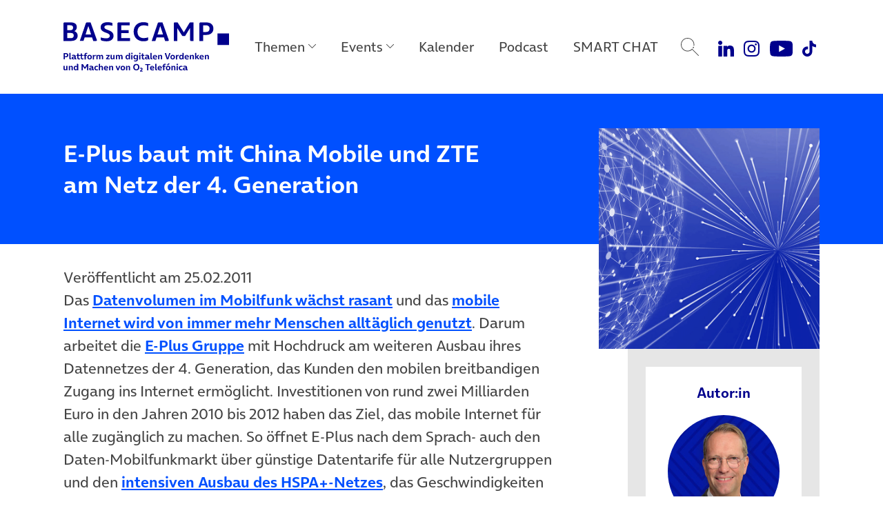

--- FILE ---
content_type: text/html; charset=UTF-8
request_url: https://www.basecamp.digital/e-plus-baut-mit-china-mobile-und-zte-am-netz-der-4-generation/
body_size: 17335
content:
<!DOCTYPE html>
<html lang="de">
<head>
	<meta charset="UTF-8">
	<meta name="viewport" content="width=device-width, initial-scale=1, shrink-to-fit=no">
	<link rel="profile" href="http://gmpg.org/xfn/11">

	
		<link rel="icon" href="https://www.basecamp.digital/wp-content/themes/basecamp_template/img/favicon_512.png" sizes="32x32" />
	<link rel="icon" href="https://www.basecamp.digital/wp-content/themes/basecamp_template/img/favicon_512.png" sizes="192x192" />
	<link rel="apple-touch-icon" href="https://www.basecamp.digital/wp-content/themes/basecamp_template/img/favicon_512.png" />
	<meta name="msapplication-TileImage" content="https://www.basecamp.digital/wp-content/themes/basecamp_template/img/favicon_512.png" />
	
	<meta name='robots' content='index, follow, max-image-preview:large, max-snippet:-1, max-video-preview:-1' />

	<!-- This site is optimized with the Yoast SEO plugin v26.6 - https://yoast.com/wordpress/plugins/seo/ -->
	<title>E-Plus baut mit China Mobile und ZTE am Netz der 4. Generation - BASECAMP</title>
	<meta name="description" content="Das Datenvolumen im Mobilfunk wächst rasant und das mobile Internet wird von immer mehr Menschen alltäglich genutzt. Darum arbeitet die E-Plus Gruppe mit" />
	<link rel="canonical" href="https://www.basecamp.digital/e-plus-baut-mit-china-mobile-und-zte-am-netz-der-4-generation/" />
	<meta property="og:locale" content="de_DE" />
	<meta property="og:type" content="article" />
	<meta property="og:title" content="E-Plus baut mit China Mobile und ZTE am Netz der 4. Generation - BASECAMP" />
	<meta property="og:description" content="Das Datenvolumen im Mobilfunk wächst rasant und das mobile Internet wird von immer mehr Menschen alltäglich genutzt. Darum arbeitet die E-Plus Gruppe mit" />
	<meta property="og:url" content="https://www.basecamp.digital/e-plus-baut-mit-china-mobile-und-zte-am-netz-der-4-generation/" />
	<meta property="og:site_name" content="BASECAMP" />
	<meta property="article:publisher" content="https://www.facebook.com/basecamp.digital/" />
	<meta property="article:author" content="http://www.facebook.com/home.php?#!/profile.php?id=1079708489&amp;ref=ts" />
	<meta property="article:published_time" content="2011-02-25T11:38:54+00:00" />
	<meta property="article:modified_time" content="2018-02-08T10:24:02+00:00" />
	<meta property="og:image" content="https://www.basecamp.digital/wp-content/uploads/2017/12/Leute-ins-Netz-bringen-Default-Motiv-1500x984.jpg" />
	<meta property="og:image:width" content="1500" />
	<meta property="og:image:height" content="984" />
	<meta property="og:image:type" content="image/jpeg" />
	<meta name="author" content="Harald Geywitz" />
	<meta name="twitter:card" content="summary_large_image" />
	<meta name="twitter:creator" content="@https://twitter.com/geywitz/" />
	<meta name="twitter:site" content="@basecamp_debate" />
	<meta name="twitter:label1" content="Geschrieben von" />
	<meta name="twitter:data1" content="Harald Geywitz" />
	<meta name="twitter:label2" content="Geschätzte Lesezeit" />
	<meta name="twitter:data2" content="2 Minuten" />
	<script type="application/ld+json" class="yoast-schema-graph">{"@context":"https://schema.org","@graph":[{"@type":"Article","@id":"https://www.basecamp.digital/e-plus-baut-mit-china-mobile-und-zte-am-netz-der-4-generation/#article","isPartOf":{"@id":"https://www.basecamp.digital/e-plus-baut-mit-china-mobile-und-zte-am-netz-der-4-generation/"},"author":{"name":"Harald Geywitz","@id":"https://www.basecamp.digital/#/schema/person/e35ca1fed3cc1fdabe4835a43b16bc14"},"headline":"E-Plus baut mit China Mobile und ZTE am Netz der 4. Generation","datePublished":"2011-02-25T11:38:54+00:00","dateModified":"2018-02-08T10:24:02+00:00","mainEntityOfPage":{"@id":"https://www.basecamp.digital/e-plus-baut-mit-china-mobile-und-zte-am-netz-der-4-generation/"},"wordCount":347,"commentCount":0,"publisher":{"@id":"https://www.basecamp.digital/#organization"},"image":{"@id":"https://www.basecamp.digital/e-plus-baut-mit-china-mobile-und-zte-am-netz-der-4-generation/#primaryimage"},"thumbnailUrl":"https://www.basecamp.digital/wp-content/uploads/2017/12/Leute-ins-Netz-bringen-Default-Motiv-1500x984.jpg","keywords":["Big Data","Breitbandausbau","Frequenzpolitik","Mobilfunk","Politik","UdL Digital Blog","Wettbewerb"],"inLanguage":"de","potentialAction":[{"@type":"CommentAction","name":"Comment","target":["https://www.basecamp.digital/e-plus-baut-mit-china-mobile-und-zte-am-netz-der-4-generation/#respond"]}]},{"@type":"WebPage","@id":"https://www.basecamp.digital/e-plus-baut-mit-china-mobile-und-zte-am-netz-der-4-generation/","url":"https://www.basecamp.digital/e-plus-baut-mit-china-mobile-und-zte-am-netz-der-4-generation/","name":"E-Plus baut mit China Mobile und ZTE am Netz der 4. Generation - BASECAMP","isPartOf":{"@id":"https://www.basecamp.digital/#website"},"primaryImageOfPage":{"@id":"https://www.basecamp.digital/e-plus-baut-mit-china-mobile-und-zte-am-netz-der-4-generation/#primaryimage"},"image":{"@id":"https://www.basecamp.digital/e-plus-baut-mit-china-mobile-und-zte-am-netz-der-4-generation/#primaryimage"},"thumbnailUrl":"https://www.basecamp.digital/wp-content/uploads/2017/12/Leute-ins-Netz-bringen-Default-Motiv-1500x984.jpg","datePublished":"2011-02-25T11:38:54+00:00","dateModified":"2018-02-08T10:24:02+00:00","description":"Das Datenvolumen im Mobilfunk wächst rasant und das mobile Internet wird von immer mehr Menschen alltäglich genutzt. Darum arbeitet die E-Plus Gruppe mit","breadcrumb":{"@id":"https://www.basecamp.digital/e-plus-baut-mit-china-mobile-und-zte-am-netz-der-4-generation/#breadcrumb"},"inLanguage":"de","potentialAction":[{"@type":"ReadAction","target":["https://www.basecamp.digital/e-plus-baut-mit-china-mobile-und-zte-am-netz-der-4-generation/"]}]},{"@type":"ImageObject","inLanguage":"de","@id":"https://www.basecamp.digital/e-plus-baut-mit-china-mobile-und-zte-am-netz-der-4-generation/#primaryimage","url":"https://www.basecamp.digital/wp-content/uploads/2017/12/Leute-ins-Netz-bringen-Default-Motiv-1500x984.jpg","contentUrl":"https://www.basecamp.digital/wp-content/uploads/2017/12/Leute-ins-Netz-bringen-Default-Motiv-1500x984.jpg","width":1500,"height":984,"caption":"Leute ins Netz bringen-Default-Motiv-1500x984"},{"@type":"BreadcrumbList","@id":"https://www.basecamp.digital/e-plus-baut-mit-china-mobile-und-zte-am-netz-der-4-generation/#breadcrumb","itemListElement":[{"@type":"ListItem","position":1,"name":"Startseite","item":"https://www.basecamp.digital/"},{"@type":"ListItem","position":2,"name":"Beiträge","item":"https://www.basecamp.digital/beitraege/"},{"@type":"ListItem","position":3,"name":"E-Plus baut mit China Mobile und ZTE am Netz der 4. Generation"}]},{"@type":"WebSite","@id":"https://www.basecamp.digital/#website","url":"https://www.basecamp.digital/","name":"BASECAMP","description":"Das BASECAMP ist der Public Affairs Blog von Telefónica Deutschland. Als Debattenraum, Location für einzigartige Events und Café ist es zudem die Plattform der digitalen Community in der Hauptstadt.","publisher":{"@id":"https://www.basecamp.digital/#organization"},"potentialAction":[{"@type":"SearchAction","target":{"@type":"EntryPoint","urlTemplate":"https://www.basecamp.digital/?s={search_term_string}"},"query-input":{"@type":"PropertyValueSpecification","valueRequired":true,"valueName":"search_term_string"}}],"inLanguage":"de"},{"@type":"Organization","@id":"https://www.basecamp.digital/#organization","name":"BASECAMP","url":"https://www.basecamp.digital/","logo":{"@type":"ImageObject","inLanguage":"de","@id":"https://www.basecamp.digital/#/schema/logo/image/","url":"https://www.basecamp.digital/wp-content/uploads/2021/12/BASECAMP-Logo-blau-500px.png","contentUrl":"https://www.basecamp.digital/wp-content/uploads/2021/12/BASECAMP-Logo-blau-500px.png","width":500,"height":45,"caption":"BASECAMP"},"image":{"@id":"https://www.basecamp.digital/#/schema/logo/image/"},"sameAs":["https://www.facebook.com/basecamp.digital/","https://x.com/basecamp_debate","https://www.youtube.com/c/BASECAMP_digital","https://www.instagram.com/basecamp_debate/"]},{"@type":"Person","@id":"https://www.basecamp.digital/#/schema/person/e35ca1fed3cc1fdabe4835a43b16bc14","name":"Harald Geywitz","description":"Harald Geywitz ist Repräsentant Berlin im Bereich Government Relations bei Telefónica Deutschland.","sameAs":["http://www.facebook.com/home.php?#!/profile.php?id=1079708489&ref=ts","https://x.com/https://twitter.com/geywitz/"],"url":"https://www.basecamp.digital/author/geywitz/"}]}</script>
	<!-- / Yoast SEO plugin. -->


<link rel='dns-prefetch' href='//www.basecamp.digital' />
<link rel="alternate" title="oEmbed (JSON)" type="application/json+oembed" href="https://www.basecamp.digital/wp-json/oembed/1.0/embed?url=https%3A%2F%2Fwww.basecamp.digital%2Fe-plus-baut-mit-china-mobile-und-zte-am-netz-der-4-generation%2F" />
<link rel="alternate" title="oEmbed (XML)" type="text/xml+oembed" href="https://www.basecamp.digital/wp-json/oembed/1.0/embed?url=https%3A%2F%2Fwww.basecamp.digital%2Fe-plus-baut-mit-china-mobile-und-zte-am-netz-der-4-generation%2F&#038;format=xml" />
<style id='wp-img-auto-sizes-contain-inline-css'>
img:is([sizes=auto i],[sizes^="auto," i]){contain-intrinsic-size:3000px 1500px}
/*# sourceURL=wp-img-auto-sizes-contain-inline-css */
</style>
<style id='wp-emoji-styles-inline-css'>

	img.wp-smiley, img.emoji {
		display: inline !important;
		border: none !important;
		box-shadow: none !important;
		height: 1em !important;
		width: 1em !important;
		margin: 0 0.07em !important;
		vertical-align: -0.1em !important;
		background: none !important;
		padding: 0 !important;
	}
/*# sourceURL=wp-emoji-styles-inline-css */
</style>
<style id='wp-block-library-inline-css'>
:root{--wp-block-synced-color:#7a00df;--wp-block-synced-color--rgb:122,0,223;--wp-bound-block-color:var(--wp-block-synced-color);--wp-editor-canvas-background:#ddd;--wp-admin-theme-color:#007cba;--wp-admin-theme-color--rgb:0,124,186;--wp-admin-theme-color-darker-10:#006ba1;--wp-admin-theme-color-darker-10--rgb:0,107,160.5;--wp-admin-theme-color-darker-20:#005a87;--wp-admin-theme-color-darker-20--rgb:0,90,135;--wp-admin-border-width-focus:2px}@media (min-resolution:192dpi){:root{--wp-admin-border-width-focus:1.5px}}.wp-element-button{cursor:pointer}:root .has-very-light-gray-background-color{background-color:#eee}:root .has-very-dark-gray-background-color{background-color:#313131}:root .has-very-light-gray-color{color:#eee}:root .has-very-dark-gray-color{color:#313131}:root .has-vivid-green-cyan-to-vivid-cyan-blue-gradient-background{background:linear-gradient(135deg,#00d084,#0693e3)}:root .has-purple-crush-gradient-background{background:linear-gradient(135deg,#34e2e4,#4721fb 50%,#ab1dfe)}:root .has-hazy-dawn-gradient-background{background:linear-gradient(135deg,#faaca8,#dad0ec)}:root .has-subdued-olive-gradient-background{background:linear-gradient(135deg,#fafae1,#67a671)}:root .has-atomic-cream-gradient-background{background:linear-gradient(135deg,#fdd79a,#004a59)}:root .has-nightshade-gradient-background{background:linear-gradient(135deg,#330968,#31cdcf)}:root .has-midnight-gradient-background{background:linear-gradient(135deg,#020381,#2874fc)}:root{--wp--preset--font-size--normal:16px;--wp--preset--font-size--huge:42px}.has-regular-font-size{font-size:1em}.has-larger-font-size{font-size:2.625em}.has-normal-font-size{font-size:var(--wp--preset--font-size--normal)}.has-huge-font-size{font-size:var(--wp--preset--font-size--huge)}.has-text-align-center{text-align:center}.has-text-align-left{text-align:left}.has-text-align-right{text-align:right}.has-fit-text{white-space:nowrap!important}#end-resizable-editor-section{display:none}.aligncenter{clear:both}.items-justified-left{justify-content:flex-start}.items-justified-center{justify-content:center}.items-justified-right{justify-content:flex-end}.items-justified-space-between{justify-content:space-between}.screen-reader-text{border:0;clip-path:inset(50%);height:1px;margin:-1px;overflow:hidden;padding:0;position:absolute;width:1px;word-wrap:normal!important}.screen-reader-text:focus{background-color:#ddd;clip-path:none;color:#444;display:block;font-size:1em;height:auto;left:5px;line-height:normal;padding:15px 23px 14px;text-decoration:none;top:5px;width:auto;z-index:100000}html :where(.has-border-color){border-style:solid}html :where([style*=border-top-color]){border-top-style:solid}html :where([style*=border-right-color]){border-right-style:solid}html :where([style*=border-bottom-color]){border-bottom-style:solid}html :where([style*=border-left-color]){border-left-style:solid}html :where([style*=border-width]){border-style:solid}html :where([style*=border-top-width]){border-top-style:solid}html :where([style*=border-right-width]){border-right-style:solid}html :where([style*=border-bottom-width]){border-bottom-style:solid}html :where([style*=border-left-width]){border-left-style:solid}html :where(img[class*=wp-image-]){height:auto;max-width:100%}:where(figure){margin:0 0 1em}html :where(.is-position-sticky){--wp-admin--admin-bar--position-offset:var(--wp-admin--admin-bar--height,0px)}@media screen and (max-width:600px){html :where(.is-position-sticky){--wp-admin--admin-bar--position-offset:0px}}

/*# sourceURL=wp-block-library-inline-css */
</style><style id='global-styles-inline-css'>
:root{--wp--preset--aspect-ratio--square: 1;--wp--preset--aspect-ratio--4-3: 4/3;--wp--preset--aspect-ratio--3-4: 3/4;--wp--preset--aspect-ratio--3-2: 3/2;--wp--preset--aspect-ratio--2-3: 2/3;--wp--preset--aspect-ratio--16-9: 16/9;--wp--preset--aspect-ratio--9-16: 9/16;--wp--preset--color--black: #000000;--wp--preset--color--cyan-bluish-gray: #abb8c3;--wp--preset--color--white: #ffffff;--wp--preset--color--pale-pink: #f78da7;--wp--preset--color--vivid-red: #cf2e2e;--wp--preset--color--luminous-vivid-orange: #ff6900;--wp--preset--color--luminous-vivid-amber: #fcb900;--wp--preset--color--light-green-cyan: #7bdcb5;--wp--preset--color--vivid-green-cyan: #00d084;--wp--preset--color--pale-cyan-blue: #8ed1fc;--wp--preset--color--vivid-cyan-blue: #0693e3;--wp--preset--color--vivid-purple: #9b51e0;--wp--preset--color--refresh-white: #FFFFFF;--wp--preset--color--refresh-grey-60: #73737d;--wp--preset--color--refresh-beyond-blue: #0050ff;--wp--preset--color--refresh-dark-blue: #00008c;--wp--preset--color--refresh-light-blue: #82dcfa;--wp--preset--color--refresh-orange: #ffa55a;--wp--preset--color--refresh-purple: #a078ff;--wp--preset--color--refresh-green: #00dc7d;--wp--preset--color--refresh-red: #f65d7c;--wp--preset--gradient--vivid-cyan-blue-to-vivid-purple: linear-gradient(135deg,rgb(6,147,227) 0%,rgb(155,81,224) 100%);--wp--preset--gradient--light-green-cyan-to-vivid-green-cyan: linear-gradient(135deg,rgb(122,220,180) 0%,rgb(0,208,130) 100%);--wp--preset--gradient--luminous-vivid-amber-to-luminous-vivid-orange: linear-gradient(135deg,rgb(252,185,0) 0%,rgb(255,105,0) 100%);--wp--preset--gradient--luminous-vivid-orange-to-vivid-red: linear-gradient(135deg,rgb(255,105,0) 0%,rgb(207,46,46) 100%);--wp--preset--gradient--very-light-gray-to-cyan-bluish-gray: linear-gradient(135deg,rgb(238,238,238) 0%,rgb(169,184,195) 100%);--wp--preset--gradient--cool-to-warm-spectrum: linear-gradient(135deg,rgb(74,234,220) 0%,rgb(151,120,209) 20%,rgb(207,42,186) 40%,rgb(238,44,130) 60%,rgb(251,105,98) 80%,rgb(254,248,76) 100%);--wp--preset--gradient--blush-light-purple: linear-gradient(135deg,rgb(255,206,236) 0%,rgb(152,150,240) 100%);--wp--preset--gradient--blush-bordeaux: linear-gradient(135deg,rgb(254,205,165) 0%,rgb(254,45,45) 50%,rgb(107,0,62) 100%);--wp--preset--gradient--luminous-dusk: linear-gradient(135deg,rgb(255,203,112) 0%,rgb(199,81,192) 50%,rgb(65,88,208) 100%);--wp--preset--gradient--pale-ocean: linear-gradient(135deg,rgb(255,245,203) 0%,rgb(182,227,212) 50%,rgb(51,167,181) 100%);--wp--preset--gradient--electric-grass: linear-gradient(135deg,rgb(202,248,128) 0%,rgb(113,206,126) 100%);--wp--preset--gradient--midnight: linear-gradient(135deg,rgb(2,3,129) 0%,rgb(40,116,252) 100%);--wp--preset--font-size--small: 13px;--wp--preset--font-size--medium: 20px;--wp--preset--font-size--large: 36px;--wp--preset--font-size--x-large: 42px;--wp--preset--spacing--20: 0.44rem;--wp--preset--spacing--30: 0.67rem;--wp--preset--spacing--40: 1rem;--wp--preset--spacing--50: 1.5rem;--wp--preset--spacing--60: 2.25rem;--wp--preset--spacing--70: 3.38rem;--wp--preset--spacing--80: 5.06rem;--wp--preset--shadow--natural: 6px 6px 9px rgba(0, 0, 0, 0.2);--wp--preset--shadow--deep: 12px 12px 50px rgba(0, 0, 0, 0.4);--wp--preset--shadow--sharp: 6px 6px 0px rgba(0, 0, 0, 0.2);--wp--preset--shadow--outlined: 6px 6px 0px -3px rgb(255, 255, 255), 6px 6px rgb(0, 0, 0);--wp--preset--shadow--crisp: 6px 6px 0px rgb(0, 0, 0);}:where(.is-layout-flex){gap: 0.5em;}:where(.is-layout-grid){gap: 0.5em;}body .is-layout-flex{display: flex;}.is-layout-flex{flex-wrap: wrap;align-items: center;}.is-layout-flex > :is(*, div){margin: 0;}body .is-layout-grid{display: grid;}.is-layout-grid > :is(*, div){margin: 0;}:where(.wp-block-columns.is-layout-flex){gap: 2em;}:where(.wp-block-columns.is-layout-grid){gap: 2em;}:where(.wp-block-post-template.is-layout-flex){gap: 1.25em;}:where(.wp-block-post-template.is-layout-grid){gap: 1.25em;}.has-black-color{color: var(--wp--preset--color--black) !important;}.has-cyan-bluish-gray-color{color: var(--wp--preset--color--cyan-bluish-gray) !important;}.has-white-color{color: var(--wp--preset--color--white) !important;}.has-pale-pink-color{color: var(--wp--preset--color--pale-pink) !important;}.has-vivid-red-color{color: var(--wp--preset--color--vivid-red) !important;}.has-luminous-vivid-orange-color{color: var(--wp--preset--color--luminous-vivid-orange) !important;}.has-luminous-vivid-amber-color{color: var(--wp--preset--color--luminous-vivid-amber) !important;}.has-light-green-cyan-color{color: var(--wp--preset--color--light-green-cyan) !important;}.has-vivid-green-cyan-color{color: var(--wp--preset--color--vivid-green-cyan) !important;}.has-pale-cyan-blue-color{color: var(--wp--preset--color--pale-cyan-blue) !important;}.has-vivid-cyan-blue-color{color: var(--wp--preset--color--vivid-cyan-blue) !important;}.has-vivid-purple-color{color: var(--wp--preset--color--vivid-purple) !important;}.has-black-background-color{background-color: var(--wp--preset--color--black) !important;}.has-cyan-bluish-gray-background-color{background-color: var(--wp--preset--color--cyan-bluish-gray) !important;}.has-white-background-color{background-color: var(--wp--preset--color--white) !important;}.has-pale-pink-background-color{background-color: var(--wp--preset--color--pale-pink) !important;}.has-vivid-red-background-color{background-color: var(--wp--preset--color--vivid-red) !important;}.has-luminous-vivid-orange-background-color{background-color: var(--wp--preset--color--luminous-vivid-orange) !important;}.has-luminous-vivid-amber-background-color{background-color: var(--wp--preset--color--luminous-vivid-amber) !important;}.has-light-green-cyan-background-color{background-color: var(--wp--preset--color--light-green-cyan) !important;}.has-vivid-green-cyan-background-color{background-color: var(--wp--preset--color--vivid-green-cyan) !important;}.has-pale-cyan-blue-background-color{background-color: var(--wp--preset--color--pale-cyan-blue) !important;}.has-vivid-cyan-blue-background-color{background-color: var(--wp--preset--color--vivid-cyan-blue) !important;}.has-vivid-purple-background-color{background-color: var(--wp--preset--color--vivid-purple) !important;}.has-black-border-color{border-color: var(--wp--preset--color--black) !important;}.has-cyan-bluish-gray-border-color{border-color: var(--wp--preset--color--cyan-bluish-gray) !important;}.has-white-border-color{border-color: var(--wp--preset--color--white) !important;}.has-pale-pink-border-color{border-color: var(--wp--preset--color--pale-pink) !important;}.has-vivid-red-border-color{border-color: var(--wp--preset--color--vivid-red) !important;}.has-luminous-vivid-orange-border-color{border-color: var(--wp--preset--color--luminous-vivid-orange) !important;}.has-luminous-vivid-amber-border-color{border-color: var(--wp--preset--color--luminous-vivid-amber) !important;}.has-light-green-cyan-border-color{border-color: var(--wp--preset--color--light-green-cyan) !important;}.has-vivid-green-cyan-border-color{border-color: var(--wp--preset--color--vivid-green-cyan) !important;}.has-pale-cyan-blue-border-color{border-color: var(--wp--preset--color--pale-cyan-blue) !important;}.has-vivid-cyan-blue-border-color{border-color: var(--wp--preset--color--vivid-cyan-blue) !important;}.has-vivid-purple-border-color{border-color: var(--wp--preset--color--vivid-purple) !important;}.has-vivid-cyan-blue-to-vivid-purple-gradient-background{background: var(--wp--preset--gradient--vivid-cyan-blue-to-vivid-purple) !important;}.has-light-green-cyan-to-vivid-green-cyan-gradient-background{background: var(--wp--preset--gradient--light-green-cyan-to-vivid-green-cyan) !important;}.has-luminous-vivid-amber-to-luminous-vivid-orange-gradient-background{background: var(--wp--preset--gradient--luminous-vivid-amber-to-luminous-vivid-orange) !important;}.has-luminous-vivid-orange-to-vivid-red-gradient-background{background: var(--wp--preset--gradient--luminous-vivid-orange-to-vivid-red) !important;}.has-very-light-gray-to-cyan-bluish-gray-gradient-background{background: var(--wp--preset--gradient--very-light-gray-to-cyan-bluish-gray) !important;}.has-cool-to-warm-spectrum-gradient-background{background: var(--wp--preset--gradient--cool-to-warm-spectrum) !important;}.has-blush-light-purple-gradient-background{background: var(--wp--preset--gradient--blush-light-purple) !important;}.has-blush-bordeaux-gradient-background{background: var(--wp--preset--gradient--blush-bordeaux) !important;}.has-luminous-dusk-gradient-background{background: var(--wp--preset--gradient--luminous-dusk) !important;}.has-pale-ocean-gradient-background{background: var(--wp--preset--gradient--pale-ocean) !important;}.has-electric-grass-gradient-background{background: var(--wp--preset--gradient--electric-grass) !important;}.has-midnight-gradient-background{background: var(--wp--preset--gradient--midnight) !important;}.has-small-font-size{font-size: var(--wp--preset--font-size--small) !important;}.has-medium-font-size{font-size: var(--wp--preset--font-size--medium) !important;}.has-large-font-size{font-size: var(--wp--preset--font-size--large) !important;}.has-x-large-font-size{font-size: var(--wp--preset--font-size--x-large) !important;}
/*# sourceURL=global-styles-inline-css */
</style>

<style id='classic-theme-styles-inline-css'>
/*! This file is auto-generated */
.wp-block-button__link{color:#fff;background-color:#32373c;border-radius:9999px;box-shadow:none;text-decoration:none;padding:calc(.667em + 2px) calc(1.333em + 2px);font-size:1.125em}.wp-block-file__button{background:#32373c;color:#fff;text-decoration:none}
/*# sourceURL=/wp-includes/css/classic-themes.min.css */
</style>
<link rel='stylesheet' id='quiz-maker-css' href='https://www.basecamp.digital/wp-content/plugins/quiz-maker/public/css/quiz-maker-public.css?ver=21.7.9' media='all' />
<link rel='stylesheet' id='understrap-styles-css' href='https://www.basecamp.digital/wp-content/themes/basecamp_template/css/theme.min.css?ver=0.9.4.1765467890' media='all' />
<script src="https://www.basecamp.digital/wp-includes/js/jquery/jquery.min.js?ver=3.7.1" id="jquery-core-js"></script>
<script src="https://www.basecamp.digital/wp-includes/js/jquery/jquery-migrate.min.js?ver=3.4.1" id="jquery-migrate-js"></script>
<link rel="https://api.w.org/" href="https://www.basecamp.digital/wp-json/" /><link rel="alternate" title="JSON" type="application/json" href="https://www.basecamp.digital/wp-json/wp/v2/posts/36063" /><link rel='shortlink' href='https://www.basecamp.digital/?p=36063' />
<link rel="pingback" href="https://www.basecamp.digital/xmlrpc.php">
<meta name="mobile-web-app-capable" content="yes">
<meta name="apple-mobile-web-app-capable" content="yes">
<meta name="apple-mobile-web-app-title" content="BASECAMP - Das BASECAMP ist der Public Affairs Blog von Telefónica Deutschland. Als Debattenraum, Location für einzigartige Events und Café ist es zudem die Plattform der digitalen Community in der Hauptstadt.">
<link rel="icon" href="https://www.basecamp.digital/wp-content/uploads/2025/07/cropped-Favicon-BeyondBlue-512x512-1-32x32.jpg" sizes="32x32" />
<link rel="icon" href="https://www.basecamp.digital/wp-content/uploads/2025/07/cropped-Favicon-BeyondBlue-512x512-1-192x192.jpg" sizes="192x192" />
<link rel="apple-touch-icon" href="https://www.basecamp.digital/wp-content/uploads/2025/07/cropped-Favicon-BeyondBlue-512x512-1-180x180.jpg" />
<meta name="msapplication-TileImage" content="https://www.basecamp.digital/wp-content/uploads/2025/07/cropped-Favicon-BeyondBlue-512x512-1-270x270.jpg" />
		<style id="wp-custom-css">
			.event_suggestions {
  display: none !important;
}
#page .megamenu .menu-event-logos .megamenu-content .event-logo-kitchen-talk a {
    background-image: url(https://www.basecamp.digital/wp-content/uploads/2025/09/KitchenTalk-Kachel-Hauptnavigation-darkBlue-v2.jpg);
}		</style>
		
	<!-- Matomo -->
	<script type="text/javascript">
		var _paq = _paq || [];
		/* tracker methods like "setCustomDimension" should be called before "trackPageView" */
		_paq.push(["disableCookies"]);
		_paq.push(["trackPageView"]);
		_paq.push(["enableLinkTracking"]);
		(function() {
			var u="//webstatistics.telefonica.de/";
			_paq.push(["setTrackerUrl", u+"piwik.php"]);
			_paq.push(["setSiteId", "4"]);
			var d=document, g=d.createElement("script"), s=d.getElementsByTagName("script")[0];
			g.type="text/javascript"; g.async=true; g.defer=true; g.src=u+"piwik.js"; s.parentNode.insertBefore(g,s);
		})();
	</script>
	<noscript><p><img src="//webstatistics.telefonica.de/piwik.php?idsite=4&amp;rec=1" style="border:0;" alt="" /></p></noscript>
	<!-- End Matomo Code -->

	<meta name="google-site-verification" content="-SRxxJ13WJ0XyPDPqNOnVFVW3eph79KmMKykbf2sVjw" />

	<style>
		.page-id-81241 #artikel_block {
			padding-top: 0;
			padding-bottom: 0;
		}
		.carousel-item a:focus-visible {
			outline: #0019a5 auto 4px !important;
			outline-offset: 4px;
		}
		#main .suggestions article {
			overflow: visible !important;
		}
		.carousel-community .carousel-item {
			padding-top: 6px;
			padding-bottom: 6px;
		}
	</style>

	<script type="application/ld+json">
{"datePublished":"2011-02-25T10:38:54Z","headline":"E-Plus baut mit China Mobile und ZTE am Netz der 4. Generation","url":"https:\/\/www.basecamp.digital\/e-plus-baut-mit-china-mobile-und-zte-am-netz-der-4-generation\/","image":"https:\/\/www.basecamp.digital\/wp-content\/uploads\/2021\/06\/Header-0019a5-MONOCHROM-DEMOKRATIE-DIGITAL-pixabay-geralt-web-3850917-1280x720-1.png","@context":"http:\/\/schema.org","@type":"Article"}</script>
</head>

<body class="wp-singular post-template-default single single-post postid-36063 single-format-standard wp-embed-responsive wp-theme-basecamp_template group-blog" itemscope itemtype="http://schema.org/WebSite">
<div class="site" id="page">

	<a class="skip-link sr-only sr-only-focusable position-fixed" style="z-index:99999;" href="#main">Direkt zum Hauptinhalt springen</a>

	<!-- ******************* The Navbar Area ******************* -->
	<header class="headroom" id="header">

		<nav id="main-nav" class="navbar navbar-expand-lg megamenu" aria-labelledby="main-nav-label">

			<div id="main-nav-label" class="sr-only">
				Main Navigation			</div>

			<div class="container justify-content-start">

				
				<a class="navbar-brand" rel="home" href="https://www.basecamp.digital/" title="BASECAMP" itemprop="url">
					<img src="https://www.basecamp.digital/wp-content/themes/basecamp_template/img/logo-dark-blue.svg" alt="BASECAMP" />
				</a>

				
				<button id="toggle" class="navbar-toggler collapsed" type="button" data-toggle="collapse" data-target="#navbarNavDropdownMobile" aria-controls="navbarNavDropdownMobile" aria-expanded="false" aria-label="Toggle navigation">
					<span class="icon-bar"></span>
					<span class="icon-bar"></span>
					<span class="icon-bar"></span>
				</button>

				<!-- The WordPress Menu goes here -->
				<div id="navbarNavDropdown" class="collapse navbar-collapse flex-grow-0"><ul id="main-menu" class="navbar-nav megamenu-nav d-flex justify-content-center"><li itemscope="itemscope" itemtype="https://www.schema.org/SiteNavigationElement" id="menu-item-91509" class="nav-ajax-item menu-item menu-item-type-custom menu-item-object-custom menu-item-has-children dropdown menu-item-91509 nav-item"><a title="Themen" href="#" aria-haspopup="true" aria-expanded="false" role="button" class="dropdown-toggle nav-link" id="menu-item-dropdown-91509" data-filter="all" data-tags-id="91509">Themen</a>
<div class="megamenu-content" aria-labelledby="menu-item-dropdown-91509" role="menu"><div class="d-flex align-items-start justify-content-start container"><ul>
	<li itemscope="itemscope" itemtype="https://www.schema.org/SiteNavigationElement" id="menu-item-91510" class="menu-item menu-item-type-taxonomy menu-item-object-post_tag menu-item-91510 nav-item"><a title="Politik" href="https://www.basecamp.digital/tag/politik/" class="dropdown-item" data-filter="all" data-tags-id="10">Politik</a></li>
	<li itemscope="itemscope" itemtype="https://www.schema.org/SiteNavigationElement" id="menu-item-91689" class="menu-item menu-item-type-taxonomy menu-item-object-post_tag menu-item-91689 nav-item"><a title="Künstliche Intelligenz" href="https://www.basecamp.digital/tag/kuenstliche-intelligenz/" class="dropdown-item" data-filter="all" data-tags-id="434">Künstliche Intelligenz</a></li>
	<li itemscope="itemscope" itemtype="https://www.schema.org/SiteNavigationElement" id="menu-item-91511" class="menu-item menu-item-type-taxonomy menu-item-object-post_tag menu-item-91511 nav-item"><a title="Digitale Verantwortung" href="https://www.basecamp.digital/tag/verantwortung/" class="dropdown-item" data-filter="all" data-tags-id="338">Digitale Verantwortung</a></li>
	<li itemscope="itemscope" itemtype="https://www.schema.org/SiteNavigationElement" id="menu-item-91512" class="menu-item menu-item-type-taxonomy menu-item-object-post_tag menu-item-91512 nav-item"><a title="Digitale Zukunft" href="https://www.basecamp.digital/tag/digitale-zukunft/" class="dropdown-item" data-filter="all" data-tags-id="1426">Digitale Zukunft</a></li>
	<li itemscope="itemscope" itemtype="https://www.schema.org/SiteNavigationElement" id="menu-item-92986" class="menu-item menu-item-type-post_type menu-item-object-lp menu-item-92986 nav-item"><a title="Speaker Highlights" href="https://www.basecamp.digital/speaker-highlights/" class="dropdown-item" data-filter="events" data-tags-id="73112">Speaker Highlights</a></li>
</div></div>
</li>
<li itemscope="itemscope" itemtype="https://www.schema.org/SiteNavigationElement" id="menu-item-91513" class="menu-event-logos menu-item menu-item-type-custom menu-item-object-custom menu-item-has-children dropdown menu-item-91513 nav-item"><a title="Events" href="#" aria-haspopup="true" aria-expanded="false" role="button" class="dropdown-toggle nav-link" id="menu-item-dropdown-91513" data-filter="all" data-tags-id="91513">Events</a>
<div class="megamenu-content" aria-labelledby="menu-item-dropdown-91513" role="menu"><div class="d-flex align-items-start justify-content-start container"><ul>
	<li itemscope="itemscope" itemtype="https://www.schema.org/SiteNavigationElement" id="menu-item-91550" class="event-logo-nachgefragt menu-item menu-item-type-taxonomy menu-item-object-post_tag menu-item-91550 nav-item"><a title="Nachgefragt!" href="https://www.basecamp.digital/tag/nachgefragt/" class="dropdown-item" data-filter="all" data-tags-id="1428">Nachgefragt!</a></li>
	<li itemscope="itemscope" itemtype="https://www.schema.org/SiteNavigationElement" id="menu-item-91551" class="event-logo-fishbowl menu-item menu-item-type-taxonomy menu-item-object-post_tag menu-item-91551 nav-item"><a title="BASECAMP FishBowl" href="https://www.basecamp.digital/tag/fishbowl/" class="dropdown-item" data-filter="all" data-tags-id="1599">BASECAMP FishBowl</a></li>
	<li itemscope="itemscope" itemtype="https://www.schema.org/SiteNavigationElement" id="menu-item-91552" class="event-logo-basecamp-debate menu-item menu-item-type-taxonomy menu-item-object-post_tag menu-item-91552 nav-item"><a title="BASECAMP_Debate" href="https://www.basecamp.digital/tag/basecamp_debate/" class="dropdown-item" data-filter="all" data-tags-id="1927">BASECAMP_Debate</a></li>
	<li itemscope="itemscope" itemtype="https://www.schema.org/SiteNavigationElement" id="menu-item-91554" class="event-logo-trend2go menu-item menu-item-type-taxonomy menu-item-object-post_tag menu-item-91554 nav-item"><a title="BASECAMP Trend2Go!" href="https://www.basecamp.digital/tag/basecamp-trend2go/" class="dropdown-item" data-filter="all" data-tags-id="2027">BASECAMP Trend2Go!</a></li>
	<li itemscope="itemscope" itemtype="https://www.schema.org/SiteNavigationElement" id="menu-item-91556" class="event-logo-kitchen-talk menu-item menu-item-type-taxonomy menu-item-object-post_tag menu-item-91556 nav-item"><a title="Kitchen Talk" href="https://www.basecamp.digital/tag/kitchen-talk/" class="dropdown-item" data-filter="all" data-tags-id="378">Kitchen Talk</a></li>
	<li itemscope="itemscope" itemtype="https://www.schema.org/SiteNavigationElement" id="menu-item-91515" class="event-logo-data-debates menu-item menu-item-type-taxonomy menu-item-object-post_tag menu-item-91515 nav-item"><a title="Data Debates" href="https://www.basecamp.digital/tag/data-debates/" class="dropdown-item" data-filter="all" data-tags-id="466">Data Debates</a></li>
	<li itemscope="itemscope" itemtype="https://www.schema.org/SiteNavigationElement" id="menu-item-91518" class="event-logo-udl-talk menu-item menu-item-type-taxonomy menu-item-object-post_tag menu-item-91518 nav-item"><a title="UdL Digital Talk" href="https://www.basecamp.digital/tag/udl-digital-talk/" class="dropdown-item" data-filter="all" data-tags-id="292">UdL Digital Talk</a></li>
	<li itemscope="itemscope" itemtype="https://www.schema.org/SiteNavigationElement" id="menu-item-91563" class="event-logo-eventanfrage menu-item menu-item-type-custom menu-item-object-custom menu-item-91563 nav-item"><a title="Eventanfrage stellen" href="https://www.basecamp.digital/eventlocation-berlin/" class="dropdown-item" data-filter="all" data-tags-id="91563">Eventanfrage stellen</a></li>
</div></div>
</li>
<li itemscope="itemscope" itemtype="https://www.schema.org/SiteNavigationElement" id="menu-item-91520" class="menu-item menu-item-type-custom menu-item-object-custom menu-item-91520 nav-item"><a title="Kalender" href="/kalender/" class="nav-link" data-filter="all" data-tags-id="91520">Kalender</a></li>
<li itemscope="itemscope" itemtype="https://www.schema.org/SiteNavigationElement" id="menu-item-91544" class="menu-item menu-item-type-post_type menu-item-object-lp menu-item-91544 nav-item"><a title="Podcast" href="https://www.basecamp.digital/podcast/" class="nav-link" data-filter="all" data-tags-id="83453">Podcast</a></li>
<li itemscope="itemscope" itemtype="https://www.schema.org/SiteNavigationElement" id="menu-item-91545" class="menu-item menu-item-type-post_type menu-item-object-lp menu-item-91545 nav-item"><a title="SMART CHAT" href="https://www.basecamp.digital/basecamp-smart-chat/" class="nav-link" data-filter="all" data-tags-id="76263">SMART CHAT</a></li>
</ul></div>
				<div id="navbarNavDropdownMobile" class="collapse navbar-collapse flex-grow-0"><ul id="main-menu" class="navbar-nav mobile-nav d-flex justify-content-center"><li itemscope="itemscope" itemtype="https://www.schema.org/SiteNavigationElement" class="nav-ajax-item menu-item menu-item-type-custom menu-item-object-custom menu-item-has-children dropdown menu-item-91509 nav-item"><a title="Themen" href="#" aria-haspopup="true" aria-expanded="false" role="button" class="dropdown-toggle nav-link" id="menu-item-dropdown-91509" data-filter="all" data-tags-id="91509">Themen</a>
<div class="megamenu-content" aria-labelledby="menu-item-dropdown-91509" role="menu"><div class="d-flex align-items-start justify-content-start container"><ul>
	<li itemscope="itemscope" itemtype="https://www.schema.org/SiteNavigationElement" class="menu-item menu-item-type-taxonomy menu-item-object-post_tag menu-item-91510 nav-item"><a title="Politik" href="https://www.basecamp.digital/tag/politik/" class="dropdown-item" data-filter="all" data-tags-id="10">Politik</a></li>
	<li itemscope="itemscope" itemtype="https://www.schema.org/SiteNavigationElement" class="menu-item menu-item-type-taxonomy menu-item-object-post_tag menu-item-91689 nav-item"><a title="Künstliche Intelligenz" href="https://www.basecamp.digital/tag/kuenstliche-intelligenz/" class="dropdown-item" data-filter="all" data-tags-id="434">Künstliche Intelligenz</a></li>
	<li itemscope="itemscope" itemtype="https://www.schema.org/SiteNavigationElement" class="menu-item menu-item-type-taxonomy menu-item-object-post_tag menu-item-91511 nav-item"><a title="Digitale Verantwortung" href="https://www.basecamp.digital/tag/verantwortung/" class="dropdown-item" data-filter="all" data-tags-id="338">Digitale Verantwortung</a></li>
	<li itemscope="itemscope" itemtype="https://www.schema.org/SiteNavigationElement" class="menu-item menu-item-type-taxonomy menu-item-object-post_tag menu-item-91512 nav-item"><a title="Digitale Zukunft" href="https://www.basecamp.digital/tag/digitale-zukunft/" class="dropdown-item" data-filter="all" data-tags-id="1426">Digitale Zukunft</a></li>
	<li itemscope="itemscope" itemtype="https://www.schema.org/SiteNavigationElement" class="menu-item menu-item-type-post_type menu-item-object-lp menu-item-92986 nav-item"><a title="Speaker Highlights" href="https://www.basecamp.digital/speaker-highlights/" class="dropdown-item" data-filter="events" data-tags-id="73112">Speaker Highlights</a></li>
</div></div>
</li>
<li itemscope="itemscope" itemtype="https://www.schema.org/SiteNavigationElement" class="menu-event-logos menu-item menu-item-type-custom menu-item-object-custom menu-item-has-children dropdown menu-item-91513 nav-item"><a title="Events" href="#" aria-haspopup="true" aria-expanded="false" role="button" class="dropdown-toggle nav-link" id="menu-item-dropdown-91513" data-filter="all" data-tags-id="91513">Events</a>
<div class="megamenu-content" aria-labelledby="menu-item-dropdown-91513" role="menu"><div class="d-flex align-items-start justify-content-start container"><ul>
	<li itemscope="itemscope" itemtype="https://www.schema.org/SiteNavigationElement" class="event-logo-nachgefragt menu-item menu-item-type-taxonomy menu-item-object-post_tag menu-item-91550 nav-item"><a title="Nachgefragt!" href="https://www.basecamp.digital/tag/nachgefragt/" class="dropdown-item" data-filter="all" data-tags-id="1428">Nachgefragt!</a></li>
	<li itemscope="itemscope" itemtype="https://www.schema.org/SiteNavigationElement" class="event-logo-fishbowl menu-item menu-item-type-taxonomy menu-item-object-post_tag menu-item-91551 nav-item"><a title="BASECAMP FishBowl" href="https://www.basecamp.digital/tag/fishbowl/" class="dropdown-item" data-filter="all" data-tags-id="1599">BASECAMP FishBowl</a></li>
	<li itemscope="itemscope" itemtype="https://www.schema.org/SiteNavigationElement" class="event-logo-basecamp-debate menu-item menu-item-type-taxonomy menu-item-object-post_tag menu-item-91552 nav-item"><a title="BASECAMP_Debate" href="https://www.basecamp.digital/tag/basecamp_debate/" class="dropdown-item" data-filter="all" data-tags-id="1927">BASECAMP_Debate</a></li>
	<li itemscope="itemscope" itemtype="https://www.schema.org/SiteNavigationElement" class="event-logo-trend2go menu-item menu-item-type-taxonomy menu-item-object-post_tag menu-item-91554 nav-item"><a title="BASECAMP Trend2Go!" href="https://www.basecamp.digital/tag/basecamp-trend2go/" class="dropdown-item" data-filter="all" data-tags-id="2027">BASECAMP Trend2Go!</a></li>
	<li itemscope="itemscope" itemtype="https://www.schema.org/SiteNavigationElement" class="event-logo-kitchen-talk menu-item menu-item-type-taxonomy menu-item-object-post_tag menu-item-91556 nav-item"><a title="Kitchen Talk" href="https://www.basecamp.digital/tag/kitchen-talk/" class="dropdown-item" data-filter="all" data-tags-id="378">Kitchen Talk</a></li>
	<li itemscope="itemscope" itemtype="https://www.schema.org/SiteNavigationElement" class="event-logo-data-debates menu-item menu-item-type-taxonomy menu-item-object-post_tag menu-item-91515 nav-item"><a title="Data Debates" href="https://www.basecamp.digital/tag/data-debates/" class="dropdown-item" data-filter="all" data-tags-id="466">Data Debates</a></li>
	<li itemscope="itemscope" itemtype="https://www.schema.org/SiteNavigationElement" class="event-logo-udl-talk menu-item menu-item-type-taxonomy menu-item-object-post_tag menu-item-91518 nav-item"><a title="UdL Digital Talk" href="https://www.basecamp.digital/tag/udl-digital-talk/" class="dropdown-item" data-filter="all" data-tags-id="292">UdL Digital Talk</a></li>
	<li itemscope="itemscope" itemtype="https://www.schema.org/SiteNavigationElement" class="event-logo-eventanfrage menu-item menu-item-type-custom menu-item-object-custom menu-item-91563 nav-item"><a title="Eventanfrage stellen" href="https://www.basecamp.digital/eventlocation-berlin/" class="dropdown-item" data-filter="all" data-tags-id="91563">Eventanfrage stellen</a></li>
</div></div>
</li>
<li itemscope="itemscope" itemtype="https://www.schema.org/SiteNavigationElement" class="menu-item menu-item-type-custom menu-item-object-custom menu-item-91520 nav-item"><a title="Kalender" href="/kalender/" class="nav-link" data-filter="all" data-tags-id="91520">Kalender</a></li>
<li itemscope="itemscope" itemtype="https://www.schema.org/SiteNavigationElement" class="menu-item menu-item-type-post_type menu-item-object-lp menu-item-91544 nav-item"><a title="Podcast" href="https://www.basecamp.digital/podcast/" class="nav-link" data-filter="all" data-tags-id="83453">Podcast</a></li>
<li itemscope="itemscope" itemtype="https://www.schema.org/SiteNavigationElement" class="menu-item menu-item-type-post_type menu-item-object-lp menu-item-91545 nav-item"><a title="SMART CHAT" href="https://www.basecamp.digital/basecamp-smart-chat/" class="nav-link" data-filter="all" data-tags-id="76263">SMART CHAT</a></li>
</ul></div>
				<button class="icon-search" data-toggle="modal" data-target="#searchmodal" aria-label="Suche öffnen"></button>

				<!-- Social Links -->
					<ul class="social-nav">
		<li>
				<a href="https://www.linkedin.com/showcase/basecamp-digital/" target="_blank" aria-label="BASECAMP Linkedin (öffnet in neuem Tab)">
					<img src="https://www.basecamp.digital/wp-content/uploads/2025/07/linkedin-darkblue.svg" alt="" role="presentation" />
				</a>
			</li>
		<li>
				<a href="https://www.instagram.com/basecamp_debate/" target="_blank" aria-label="BASECAMP Instagram (öffnet in neuem Tab)">
					<img src="https://www.basecamp.digital/wp-content/uploads/2025/07/instagram-DarkBlue.svg" alt="" role="presentation" />
				</a>
			</li>
		<li>
				<a href="https://www.youtube.com/c/BASECAMP_digital" target="_blank" aria-label="BASECAMP YouTube (öffnet in neuem Tab)">
					<img src="https://www.basecamp.digital/wp-content/uploads/2025/07/youtube-DarkBlue.svg" alt="" role="presentation" />
				</a>
			</li>
		<li>
				<a href="https://www.tiktok.com/@basecamp_debate" target="_blank" aria-label="BASECAMP Tiktok (öffnet in neuem Tab)">
					<img src="https://www.basecamp.digital/wp-content/uploads/2025/07/TikTok-Social-Icon-DarkBlue.svg" alt="" role="presentation" />
				</a>
			</li>
		<li class="icon-hide-desktop-header">
				<a href="https://open.spotify.com/show/5OwQ6aUVDgBWrRs8nC0IsK" target="_blank" aria-label="BASECAMP Spotify (öffnet in neuem Tab)">
					<img src="https://www.basecamp.digital/wp-content/uploads/2025/07/icon-spotify-DarkBlue.svg" alt="" role="presentation" />
				</a>
			</li>
		<li class="icon-hide-desktop-header">
				<a href="https://www.basecamp.digital/newsletter" target="_blank" aria-label="BASECAMP Newsletter (öffnet in neuem Tab)">
					<img src="https://www.basecamp.digital/wp-content/uploads/2025/07/icon-newsletter-DarkBlue.svg" alt="" role="presentation" />
				</a>
			</li>
			</ul>
			</div><!-- .container -->

			<div class="megamenu-background" id="megamenu-background"></div>

		</nav><!-- .site-navigation -->

	</header><!-- #wrapper-navbar end -->

<main class="site-main" id="main">
	
<article class="post-36063 post type-post status-publish format-standard has-post-thumbnail hentry category-allgemein tag-big-data tag-breitbandausbau tag-frequenzpolitik tag-mobilfunk tag-politik tag-udl-digital-blog tag-wettbewerb" id="post-36063">
	<section class="primary-blue font-light" id="artikel_header">
		<div class="artikel_header_bg">
			<div class="container">
				<div class="row">
					<div class="col-12 col-lg-8 col-xl-7 py-5 py-xl-7">
						<h1 class="mb-0 page-title">
												E-Plus baut mit China Mobile und ZTE am Netz der 4. Generation						</h1>
					</div>
				</div>

			</div>
		</div>
	</section>

	<section>
		<div class="container">
			<div class="row">
				<div class="col-12 col-xl-8 content-container">

					<div class="float-right post-thumbnail square_720 d-none d-lg-block d-xl-block">
						<img src="https://www.basecamp.digital/wp-content/uploads/2021/06/Header-0019a5-MONOCHROM-DEMOKRATIE-DIGITAL-pixabay-geralt-web-3850917-1280x720-1-720x720.png" alt="Leute ins Netz bringen-Default-Motiv-1500x984" />
											</div>
					<div class="post-thumbnail d-lg-none d-xl-none">
						<img src="https://www.basecamp.digital/wp-content/uploads/2017/12/Leute-ins-Netz-bringen-Default-Motiv-1500x984-1280x720.jpg" />
											</div>

					<span class="posted-on">Veröffentlicht am 25.02.2011</span>					<p>Das <a href="http://www.bitkom.org/66807_66799.aspx">Datenvolumen im Mobilfunk wächst rasant</a> und das <a href="http://www.udldigital.de/anteil-der-mobilen-internetnutzung-steigt-rasant-an/feed">mobile Internet wird von immer mehr Menschen alltäglich genutzt</a>. Darum arbeitet die <a href="http://www.eplus-gruppe.de/">E-Plus Gruppe</a> mit Hochdruck am weiteren Ausbau ihres Datennetzes der 4. Generation, das Kunden den mobilen breitbandigen Zugang ins Internet ermöglicht. Investitionen von rund zwei Milliarden Euro in den Jahren 2010 bis 2012 haben das Ziel, das mobile Internet für alle zugänglich zu machen. So öffnet E-Plus nach dem Sprach- auch den Daten-Mobilfunkmarkt über günstige Datentarife für alle Nutzergruppen und den <a href="http://www.udldigital.de/%e2%80%9emobile-data-fur-alle%e2%80%9c-%e2%80%93-thorsten-dirks-und-nicolas-biagosch-zu-den-aktuellen-chancen-und-herausforderungen-im-mobilfunkmarkt/">intensiven Ausbau des HSPA+-Netzes</a>, das Geschwindigkeiten von bis zu 21,6 Mbit/s bietet.</p>
<p>Für die Entwicklung mobiler Breitbanddienste wäre Stillstand allerdings Rückschritt. Deshalb testet die E-Plus Gruppe als erster westlicher Netzbetreiber gemeinsam mit <a href="http://www.chinamobileltd.com/">China Mobile</a> sowie dem Netzausrüster <a href="http://www.zte-deutschland.de/favicon.ico">ZTE</a> neben FDD LTE auch den Mobilfunkstandard TD-LTE (Long Term Evolution). Dies wurde auf der Branchenmesse <a href="http://www.mobileworldcongress.com/">Mobile World Congress</a> in Barcelona bekannt gegeben. Schon im ersten Quartal 2011 wird das Programm für die Feldtests beginnen.</p>
<p>Getestet werden verschiedene zeitliche und inhaltliche Fragen bezüglich der Leistungsfähigkeit des LTE-Equipments des Netzwerkausrüsters sowie die bestmögliche Nutzung der Frequenzen bei 1,8 GHz, 2,1 GHz und 2,6 GHz für TD-LTE und LTE FDD. China Mobile unterstützt den TD-LTE Test mit technischem Know-how und seiner umfangreicher Erfahrung beim Betrieb solcher Netze. Die benötigten Basisstationen werden von ZTE bereitgestellt und bieten eine hohe Flexibilität durch eine integrierte LTE FDD/TD-LTE Lösung,.</p>
<p>Durch die gemeinsamen Anstrengungen wird dieser Feldtest die aktuellen Fortschritte der industriellen LTE-Entwicklung zeigen und auch eine Grundlage für die Vermarktung von TD-LTE schaffen. Daneben bleibt die Entscheidung der Bundesnetzagentur über die Umverteilung des 900-MHz-Spektrums ein wichtiger Faktor für den kundenorientierten Ausbaus des mobilen Hochgeschwindigkeitsdatennetzes der E-Plus Gruppe mit dem Ziel des  <a href="http://www.udldigital.de/%e2%80%9emobile-data-fur-alle%e2%80%9c-%e2%80%93-thorsten-dirks-und-nicolas-biagosch-zu-den-aktuellen-chancen-und-herausforderungen-im-mobilfunkmarkt/">mobilen Internets für alle</a>: Wenn die Mobilfunkfrequenzen durch <a href="http://www.udldigital.de/5-it-gipfel-fur-mehr-breitbandiges-internet-in-deutschland/feed">eine zügige wettbewerbsfördernde Öffnung des 900 MHz-Bands</a> chancengleich zwischen den Netzbetreibern verteilt werden, wird der Verbraucher zukünftig noch stärker von Vielfalt und Wettbewerb profitieren und das bestmögliche Angebot auswählen können.</p>

					<!-- Tags -->
					<section class='tags'><h2>Schlagworte</h2><div class='tagcloud'><a href="https://www.basecamp.digital/tag/big-data/" rel="tag">Big Data</a> <a href="https://www.basecamp.digital/tag/breitbandausbau/" rel="tag">Breitbandausbau</a> <a href="https://www.basecamp.digital/tag/frequenzpolitik/" rel="tag">Frequenzpolitik</a> <a href="https://www.basecamp.digital/tag/mobilfunk/" rel="tag">Mobilfunk</a> <a href="https://www.basecamp.digital/tag/politik/" rel="tag">Politik</a> <a href="https://www.basecamp.digital/tag/udl-digital-blog/" rel="tag">UdL Digital Blog</a> <a href="https://www.basecamp.digital/tag/wettbewerb/" rel="tag">Wettbewerb</a></div></section>


					<!-- Empfehlung der Redaktion Events START -->
										<section class="suggestions">
						<h2>Empfehlung der Redaktion</h2>
						<div class="row">
							<div id="carousel-community-696bc3bb4a104" class="carousel-community carousel carousel-slider-full slide" data-ride="carousel" data-interval="false">
							
								<div class="carousel-inner multicarousel row w-100 mx-auto">
																		<div class="carousel-item col-12 col-md-6 col-lg-4 active">
	<article class="article-small post-92030 tribe_events type-tribe_events status-publish has-post-thumbnail hentry category-allgemein tag-datenschutz tag-digitalisierung tag-digitalpolitik tag-event tag-mobilfunk tag-netzpolitik tag-politik tag-regulierung tag-it-sicherheit tag-tk-regulierung tag-vatm tag-vatm-teletreff-berlin tag-vds tag-vorratsdatenspeicherung bc_events_veranstalter-basecamp bc_events_veranstalter-vatm-e-v bc_events_veranstaltungsort-basecamp bc_events_veranstaltungkat-event-vor-ort" id="post-92030">
		<div class="post-thumbnail">
			<a class="d-block refresh-colors" href="https://www.basecamp.digital/event/vatm-teletreff-reizthema-vorratsdatenspeicherung/" aria-label="VATM-TeleTreff: Reizthema Vorratsdaten&shy;speicherung">
				<img src="https://www.basecamp.digital/wp-content/uploads/2025/09/20251009-EVENT-VATM-TeleTreff-V02-720x720-1.jpg" alt="" />
								<div class="galaxy-blue  event-date font-size-small">
					<span>09.</span>
					<span>Okt.</span>
					<span>2025</span>
				</div>
							</a>
		</div>
		<div class="article-teaser primary-blue font-light bg-pattern bg-beyond-blue">
			<h3 class="entry-title">
				<a tabindex="-1" href="https://www.basecamp.digital/event/vatm-teletreff-reizthema-vorratsdatenspeicherung/">
											<span class="d-block font-size-mid">VATM-TeleTreff:</span>
					
					Reizthema Vorratsdaten&shy;speicherung				</a>
			</h3>
		</div>
	</article>
</div>
																		<div class="carousel-item col-12 col-md-6 col-lg-4">
	<article class="article-small post-88725 tribe_events type-tribe_events status-publish has-post-thumbnail hentry category-allgemein tag-basecamp_debate tag-deutschland-2025 tag-digital tag-event tag-ki tag-mobilfunk tag-telekommunikation tag-wettbewerb bc_events_veranstalter-basecamp bc_events_veranstaltungsort-basecamp bc_events_veranstaltungsort-basecamp-on-air bc_events_veranstaltungkat-hybrid-event bc_speaker-kluckert-daniela" id="post-88725">
		<div class="post-thumbnail">
			<a class="d-block refresh-colors" href="https://www.basecamp.digital/event/basecamp_debate-wettbewerb-investitionen-technologien-wie-gestalten-wir-deutschlands-mobilfunkzukunft/" aria-label="BASECAMP_Debate: Wettbewerb, Investitionen, Technologien &#8211; wie gestalten wir Deutschlands Mobilfunkzukunft?">
				<img src="https://www.basecamp.digital/wp-content/uploads/2024/09/20241016-EVENT-Debate-Mobilfunkzukunft-V03-720x720-1.jpg" alt="" />
								<div class="purple  event-date font-size-small">
					<span>16.</span>
					<span>Okt.</span>
					<span>2024</span>
				</div>
							</a>
		</div>
		<div class="article-teaser primary-blue font-light bg-pattern bg-beyond-blue">
			<h3 class="entry-title">
				<a tabindex="-1" href="https://www.basecamp.digital/event/basecamp_debate-wettbewerb-investitionen-technologien-wie-gestalten-wir-deutschlands-mobilfunkzukunft/">
											<span class="d-block font-size-mid">BASECAMP_Debate:</span>
					
					Wettbewerb, Investitionen, Technologien &#8211; wie gestalten wir Deutschlands Mobilfunkzukunft?				</a>
			</h3>
		</div>
	</article>
</div>
																		<div class="carousel-item col-12 col-md-6 col-lg-4">
	<article class="article-small post-88180 tribe_events type-tribe_events status-publish has-post-thumbnail hentry category-allgemein tag-5g tag-digitale-infrastruktur tag-digitale-zukunft tag-digitalpolitik tag-event tag-gigabit-gesellschaft tag-mobilfunk tag-netzausbau tag-politik tag-vatm bc_events_veranstalter-vatm-e-v bc_events_veranstaltungsort-basecamp bc_events_veranstaltungkat-hybrid-event" id="post-88180">
		<div class="post-thumbnail">
			<a class="d-block refresh-colors" href="https://www.basecamp.digital/event/vatm-5g-masters-neue-horizonte-fuer-die-industrie-die-rolle-von-5g-standalone/" aria-label="VATM 5G Masters: Die Rolle von 5G-Standalone für die Industrie">
				<img src="https://www.basecamp.digital/wp-content/uploads/2024/07/20240925-EVENT-VATM-5G-Masters-Beitragsbild-3619-B-720x720-1.jpg" alt="" />
								<div class="galaxy-blue  event-date font-size-small">
					<span>25.</span>
					<span>Sep.</span>
					<span>2024</span>
				</div>
							</a>
		</div>
		<div class="article-teaser primary-blue font-light bg-pattern bg-beyond-blue">
			<h3 class="entry-title">
				<a tabindex="-1" href="https://www.basecamp.digital/event/vatm-5g-masters-neue-horizonte-fuer-die-industrie-die-rolle-von-5g-standalone/">
											<span class="d-block font-size-mid">VATM 5G Masters:</span>
					
					Die Rolle von 5G-Standalone für die Industrie				</a>
			</h3>
		</div>
	</article>
</div>
																		<div class="carousel-item col-12 col-md-6 col-lg-4">
	<article class="article-small post-87286 tribe_events type-tribe_events status-publish has-post-thumbnail hentry category-allgemein tag-5g tag-basecamp-trend2go tag-digitale-infrastruktur tag-digitale-zukunft tag-digitalisierung tag-innovation tag-mobilfunk tag-netzausbau tag-politik tag-regulierung tag-technologie tag-toa bc_events_veranstalter-basecamp bc_events_veranstaltungsort-toa-tech-open-air-im-colloseum-gleimstr-33-10437-berlin bc_events_veranstaltungkat-event-vor-ort" id="post-87286">
		<div class="post-thumbnail">
			<a class="d-block refresh-colors" href="https://www.basecamp.digital/event/basecamp-trend2go-toa-telco-apis-are-here-its-time-to-unlock-the-future-for-your-business/" aria-label="BASECAMP Trend2Go! @TOA: Telco APIs are here – it´s time to unlock the future for your business">
				<img src="https://www.basecamp.digital/wp-content/uploads/2024/04/20240605-EVENT-Trend2Go-TOA-Telco-APIs-720x720-1.jpg" alt="" />
								<div class="icy-blue  event-date font-size-small">
					<span>05.</span>
					<span>Juni</span>
					<span>2024</span>
				</div>
							</a>
		</div>
		<div class="article-teaser primary-blue font-light bg-pattern bg-beyond-blue">
			<h3 class="entry-title">
				<a tabindex="-1" href="https://www.basecamp.digital/event/basecamp-trend2go-toa-telco-apis-are-here-its-time-to-unlock-the-future-for-your-business/">
											<span class="d-block font-size-mid">BASECAMP Trend2Go! @TOA:</span>
					
					Telco APIs are here – it´s time to unlock the future for your business				</a>
			</h3>
		</div>
	</article>
</div>
																		<div class="carousel-item col-12 col-md-6 col-lg-4">
	<article class="article-small post-86244 tribe_events type-tribe_events status-publish has-post-thumbnail hentry category-allgemein tag-data-debates tag-digitale-wirtschaft tag-digitalisierung tag-event tag-innovation tag-kuenstliche-intelligenz tag-politik tag-wettbewerb bc_events_veranstalter-o2-telefonica bc_events_veranstalter-tagesspiegel bc_events_veranstaltungsort-basecamp bc_events_veranstaltungsort-und-via-livestream bc_events_veranstaltungkat-hybrid-event bc_speaker-nouripour-omid" id="post-86244">
		<div class="post-thumbnail">
			<a class="d-block refresh-colors" href="https://www.basecamp.digital/event/data-debates-26/" aria-label="Data Debates #26: Jetzt erst recht – so gelingt Deutschlands Wirtschaftsauf&shy;schwung">
				<img src="https://www.basecamp.digital/wp-content/uploads/2024/02/20240320-EVENT-Data-Debate-26-720x720-1.jpg" alt="" />
								<div class="misty-blue  event-date font-size-small">
					<span>20.</span>
					<span>März</span>
					<span>2024</span>
				</div>
							</a>
		</div>
		<div class="article-teaser primary-blue font-light bg-pattern bg-beyond-blue">
			<h3 class="entry-title">
				<a tabindex="-1" href="https://www.basecamp.digital/event/data-debates-26/">
											<span class="d-block font-size-mid">Data Debates #26:</span>
					
					Jetzt erst recht – so gelingt Deutschlands Wirtschaftsauf&shy;schwung				</a>
			</h3>
		</div>
	</article>
</div>
																		<div class="carousel-item col-12 col-md-6 col-lg-4">
	<article class="article-small post-93310 tribe_events type-tribe_events status-publish has-post-thumbnail hentry category-allgemein category-nl-rss tag-event tag-mittelstand tag-politik tag-unternehmen tag-unternehmensgruendung tag-verbaende tag-wettbewerbsfaehigkeit tag-wirtschaft tag-wirtschaftspolitik bc_events_veranstalter-wir-unternehmen-hauptstadtbuero-bund-der-selbstaendigen-e-v bc_events_veranstaltungsort-basecamp bc_events_veranstaltungkat-event-vor-ort" id="post-93310">
		<div class="post-thumbnail">
			<a class="d-block refresh-colors" href="https://www.basecamp.digital/event/get-together-wir-unternehmen-hauptstadtbuero/" aria-label="Get-together: Wir Unternehmen. | Hauptstadtbüro">
				<img src="https://www.basecamp.digital/wp-content/uploads/2026/01/20260129-EVENT-Hauptstadtbuero-720x720-1.jpg" alt="" />
								<div class="galaxy-blue  event-date font-size-small">
					<span>29.</span>
					<span>Jan.</span>
					<span>2026</span>
				</div>
							</a>
		</div>
		<div class="article-teaser primary-blue font-light bg-pattern bg-beyond-blue">
			<h3 class="entry-title">
				<a tabindex="-1" href="https://www.basecamp.digital/event/get-together-wir-unternehmen-hauptstadtbuero/">
											<span class="d-block font-size-mid">Get-together:</span>
					
					Wir Unternehmen. | Hauptstadtbüro				</a>
			</h3>
		</div>
	</article>
</div>
																	</div>

								<div class="d-flex carousel-navigation-wrapper">
									<a class="carousel-prev" href="#carousel-community-696bc3bb4a104" role="button" data-slide="prev">

										<svg version="1.1" xmlns="http://www.w3.org/2000/svg" xmlns:xlink="http://www.w3.org/1999/xlink" x="0px" y="0px"
											viewBox="0 0 30 56" style="enable-background:new 0 0 30 56;" xml:space="preserve">
										<style type="text/css">
											.st0{fill:#0050ff;}
										</style>
										<path class="st0" d="M26.6,55.4l-26-26c-0.8-0.8-0.8-2,0-2.8l26-26c0.8-0.8,2-0.8,2.8,0c0.8,0.8,0.8,2,0,2.8L4.8,28l24.6,24.6
											c0.8,0.8,0.8,2,0,2.8C29,55.8,28.5,56,28,56S27,55.8,26.6,55.4z"/>
										</svg>

										<span class="sr-only">Ein Element zurück blättern</span>
									</a>
									<a class="carousel-next" href="#carousel-community-696bc3bb4a104" role="button" data-slide="next">

										<svg version="1.1" xmlns="http://www.w3.org/2000/svg" xmlns:xlink="http://www.w3.org/1999/xlink" x="0px" y="0px"
											viewBox="0 0 30 56" style="enable-background:new 0 0 30 56;" xml:space="preserve">
										<style type="text/css">
											.st0{fill:#0050ff;}
										</style>
										<path class="st0" d="M2,56c-0.5,0-1-0.2-1.4-0.6c-0.8-0.8-0.8-2,0-2.8L25.2,28L0.6,3.4c-0.8-0.8-0.8-2,0-2.8s2-0.8,2.8,0l26,26
											c0.8,0.8,0.8,2,0,2.8l-26,26C3,55.8,2.5,56,2,56z"/>
										</svg>

										<span class="sr-only">Ein Element weiter blättern</span>
									</a>
								</div>

							</div>
						</div>
					</section>
										<!-- Empfehlung der Redaktion Events END -->	


					<!-- Empfehlung der Redaktion Posts START -->
										<section class="suggestions">
						<div class="row">
							<div id="carousel-community-696bc3bbee485" class="carousel-community carousel carousel-slider-full slide" data-ride="carousel" data-interval="false">
								<div class="carousel-inner multicarousel row w-100 mx-auto">
																		<div class="carousel-item col-12 col-md-6 col-lg-4 active">
	<article class="article-small post-91771 post type-post status-publish format-standard has-post-thumbnail hentry category-allgemein tag-artikel tag-europaeische-union tag-europaeische-wirtschaft tag-modernisierung tag-politik tag-rahmenbedingungen tag-tef-portal tag-wettbewerbsfaehigkeit tag-wirtschaft" id="post-91771">
		<div class="post-thumbnail">
			<a class="d-block refresh-colors" href="https://www.basecamp.digital/augenhoehe-als-anspruch-was-europa-fuer-seine-wettbewerbsfaehigkeit-tun-muss/" aria-label="Augenhöhe als Anspruch: Was Europa für seine Wettbewerbsfähigkeit tun muss">
				<img src="https://www.basecamp.digital/wp-content/uploads/2025/07/iStock-GarryKillian-958097178-Europa-Wettbewerb-digital-720x720-1.jpg" alt="" />
							</a>
		</div>
		<div class="article-teaser primary-blue font-light ">
			<h3 class="entry-title">
				<a tabindex="-1" href="https://www.basecamp.digital/augenhoehe-als-anspruch-was-europa-fuer-seine-wettbewerbsfaehigkeit-tun-muss/">
											<span class="d-block font-size-mid">Augenhöhe als Anspruch:</span>
					
					Was Europa für seine Wettbewerbsfähigkeit tun muss				</a>
			</h3>
		</div>
	</article>
</div>
																		<div class="carousel-item col-12 col-md-6 col-lg-4">
	<article class="article-small post-86781 post type-post status-publish format-standard has-post-thumbnail hentry category-allgemein tag-verantwortung tag-digitaler-klimaschutz tag-dr-robert-habeck tag-katrin-bauerfeind tag-ki tag-kitchen-talk tag-klimakrise tag-klimaschutz tag-kuenstliche-intelligenz tag-nachbericht tag-politik tag-tef-portal tag-wirtschaft tag-wirtschaftspolitik" id="post-86781">
		<div class="post-thumbnail">
			<a class="d-block refresh-colors" href="https://www.basecamp.digital/basecamp-kitchen-talk-robert-habeck-im-gespraech-mit-katrin-bauerfeind/" aria-label="BASECAMP Kitchen Talk: Robert Habeck im Gespräch mit Katrin Bauerfeind">
				<img src="https://www.basecamp.digital/wp-content/uploads/2024/03/20240326-Kitchen-Talk-Robert-Habeck-AND_9435-720x720-1.jpg" alt="" />
							</a>
		</div>
		<div class="article-teaser primary-blue font-light ">
			<h3 class="entry-title">
				<a tabindex="-1" href="https://www.basecamp.digital/basecamp-kitchen-talk-robert-habeck-im-gespraech-mit-katrin-bauerfeind/">
											<span class="d-block font-size-mid">BASECAMP Kitchen Talk:</span>
					
					Robert Habeck im Gespräch mit Katrin Bauerfeind				</a>
			</h3>
		</div>
	</article>
</div>
																		<div class="carousel-item col-12 col-md-6 col-lg-4">
	<article class="article-small post-59056 post type-post status-publish format-standard has-post-thumbnail hentry category-allgemein tag-breitbandausbau tag-digitale-bildung tag-digitale-zukunft tag-digitalwirtschaft tag-forschung tag-innovation tag-politik tag-software tag-unternehmen tag-wirtschaft" id="post-59056">
		<div class="post-thumbnail">
			<a class="d-block refresh-colors" href="https://www.basecamp.digital/digitalwirtschaft-wie-steht-es-um-den-software-standort-deutschland/" aria-label="Digitalwirtschaft: Wie steht es um den Software-Standort Deutschland?">
				<img src="https://www.basecamp.digital/wp-content/uploads/2018/04/Cropped-shot-of-a-young-computer-programmer-looking-through-data-720x720-quadrat.jpg" alt="" />
							</a>
		</div>
		<div class="article-teaser primary-blue font-light ">
			<h3 class="entry-title">
				<a tabindex="-1" href="https://www.basecamp.digital/digitalwirtschaft-wie-steht-es-um-den-software-standort-deutschland/">
											<span class="d-block font-size-mid">Digitalwirtschaft:</span>
					
					Wie steht es um den Software-Standort Deutschland?				</a>
			</h3>
		</div>
	</article>
</div>
																		<div class="carousel-item col-12 col-md-6 col-lg-4">
	<article class="article-small post-55735 post type-post status-publish format-standard has-post-thumbnail hentry category-allgemein tag-bmwi tag-infrastruktur tag-digitale-zukunft tag-innovation tag-ki tag-mittelstand tag-mittelstand-4-0 tag-politik tag-strategie tag-wirtschaft" id="post-55735">
		<div class="post-thumbnail">
			<a class="d-block refresh-colors" href="https://www.basecamp.digital/bmwi-strategie-fuer-innovationsfoerderung-im-mittelstand/" aria-label="BMWi: Strategie für Innovationsförderung im Mittelstand">
				<img src="https://www.basecamp.digital/wp-content/uploads/2019/01/pixabay-mohammed_hassan-achievement-3656144-720x720-quadrat.jpg" alt="" />
							</a>
		</div>
		<div class="article-teaser primary-blue font-light ">
			<h3 class="entry-title">
				<a tabindex="-1" href="https://www.basecamp.digital/bmwi-strategie-fuer-innovationsfoerderung-im-mittelstand/">
											<span class="d-block font-size-mid">BMWi:</span>
					
					Strategie für Innovationsförderung im Mittelstand				</a>
			</h3>
		</div>
	</article>
</div>
																		<div class="carousel-item col-12 col-md-6 col-lg-4">
	<article class="article-small post-92430 post type-post status-publish format-standard has-post-thumbnail hentry category-allgemein tag-artikel tag-digitale-infrastruktur tag-digitale-zukunft tag-digitalisierung tag-digitalpolitik tag-eu-fusionskontrolle tag-eu-kommission tag-europaeische-union tag-europa tag-fusionskontrollleitlinien tag-mobilfunk tag-netzausbau tag-politik tag-regulierung tag-tef-portal tag-telefonica-sa tag-tk-regulierung tag-wettbewerbsfaehigkeit" id="post-92430">
		<div class="post-thumbnail">
			<a class="d-block refresh-colors" href="https://www.basecamp.digital/standpunkt-ueberpruefung-der-eu-fusionskontrollleitlinien-auf-dem-weg-zu-einem-wettbewerbsfaehigeren-europa/" aria-label="Standpunkt: Überprüfung der EU-Fusions&shy;kontroll&shy;leitlinien &#8211; auf dem Weg zu einem wettbewerbs&shy;fähigeren Europa?">
				<img src="https://www.basecamp.digital/wp-content/uploads/2025/09/iStock-TCmake_photo-2022179475-Standpunkt-Merger-Guidelines-720x720-1-1.jpg" alt="" />
							</a>
		</div>
		<div class="article-teaser primary-blue font-light ">
			<h3 class="entry-title">
				<a tabindex="-1" href="https://www.basecamp.digital/standpunkt-ueberpruefung-der-eu-fusionskontrollleitlinien-auf-dem-weg-zu-einem-wettbewerbsfaehigeren-europa/">
											<span class="d-block font-size-mid">Standpunkt:</span>
					
					Überprüfung der EU-Fusions&shy;kontroll&shy;leitlinien &#8211; auf dem Weg zu einem wettbewerbs&shy;fähigeren Europa?				</a>
			</h3>
		</div>
	</article>
</div>
																		<div class="carousel-item col-12 col-md-6 col-lg-4">
	<article class="article-small post-92044 post type-post status-publish format-standard has-post-thumbnail hentry category-allgemein tag-6ghz tag-6ghz-spektrum tag-artikel tag-bnetza tag-frequenzbereiche tag-frequenzen tag-itu tag-mobilfunk-einfach-erklaert tag-netzpolitik tag-obere-6ghz-spektrum tag-politik tag-tk-regulierung tag-weltfunkkonferenz tag-wettbewerbsfaehigkeit tag-wrc" id="post-92044">
		<div class="post-thumbnail">
			<a class="d-block refresh-colors" href="https://www.basecamp.digital/mobilfunk-einfach-erklaert-warum-das-obere-6-ghz-band-fuer-mobilfunk-wichtig-ist/" aria-label="Mobilfunk einfach erklärt: Warum das obere 6-GHz-Band für Mobilfunk wichtig ist">
				<img src="https://www.basecamp.digital/wp-content/uploads/2025/10/20251002-BLOG-Mobilfunk-einfach-erklaert-obere-6-GHz-720x720-1.jpg" alt="" />
							</a>
		</div>
		<div class="article-teaser primary-blue font-light ">
			<h3 class="entry-title">
				<a tabindex="-1" href="https://www.basecamp.digital/mobilfunk-einfach-erklaert-warum-das-obere-6-ghz-band-fuer-mobilfunk-wichtig-ist/">
											<span class="d-block font-size-mid">Mobilfunk einfach erklärt:</span>
					
					Warum das obere 6-GHz-Band für Mobilfunk wichtig ist				</a>
			</h3>
		</div>
	</article>
</div>
																	</div>

								<div class="d-flex carousel-navigation-wrapper">
									<a class="carousel-prev" href="#carousel-community-696bc3bbee485" role="button" data-slide="prev">

										<svg version="1.1" xmlns="http://www.w3.org/2000/svg" xmlns:xlink="http://www.w3.org/1999/xlink" x="0px" y="0px"
											viewBox="0 0 30 56" style="enable-background:new 0 0 30 56;" xml:space="preserve">
										<style type="text/css">
											.st0{fill:#0050ff;}
										</style>
										<path class="st0" d="M26.6,55.4l-26-26c-0.8-0.8-0.8-2,0-2.8l26-26c0.8-0.8,2-0.8,2.8,0c0.8,0.8,0.8,2,0,2.8L4.8,28l24.6,24.6
											c0.8,0.8,0.8,2,0,2.8C29,55.8,28.5,56,28,56S27,55.8,26.6,55.4z"/>
										</svg>

										<span class="sr-only">Ein Element zurück blättern</span>
									</a>
									<a class="carousel-next" href="#carousel-community-696bc3bbee485" role="button" data-slide="next">

										<svg version="1.1" xmlns="http://www.w3.org/2000/svg" xmlns:xlink="http://www.w3.org/1999/xlink" x="0px" y="0px"
											viewBox="0 0 30 56" style="enable-background:new 0 0 30 56;" xml:space="preserve">
										<style type="text/css">
											.st0{fill:#0050ff;}
										</style>
										<path class="st0" d="M2,56c-0.5,0-1-0.2-1.4-0.6c-0.8-0.8-0.8-2,0-2.8L25.2,28L0.6,3.4c-0.8-0.8-0.8-2,0-2.8s2-0.8,2.8,0l26,26
											c0.8,0.8,0.8,2,0,2.8l-26,26C3,55.8,2.5,56,2,56z"/>
										</svg>

										<span class="sr-only">Ein Element weiter blättern</span>
									</a>
								</div>

							</div>
						</div>
					</section>
										<!-- Empfehlung der Redaktion Posts END -->


				</div>

				<!-- Sidebar -->
				<div class="col-12 col-xl-4 pl-xl-8 pl-auto sidebar-container">
					<div class="sidebar-single-wrapper">
						<div class="sidebar-single">
							<!-- Autor -->
														<div class="author-box text-center">
								<h3>Autor:in</h3>
								<div class="author-78">
	<p class="author-info-avatar">
		<a aria-label="Alle Artikel von Harald Geywitz anzeigen" target="_self" href="https://www.basecamp.digital/author/geywitz/">
			<img width="260" height="260" src="https://www.basecamp.digital/wp-content/uploads/2024/12/20241202-Harald-Geywitz-Portrait-260x260-1.jpg" class="attachment-thumbnail size-thumbnail" alt="" decoding="async" fetchpriority="high" />		</a>
	</p>
	<p class="author-info-text text-center">
		<a aria-label="Alle Artikel von Harald Geywitz anzeigen" href="https://www.basecamp.digital/author/geywitz/">Harald Geywitz</a>
					ist Repräsentant Berlin			</p>
	<div class="d-flex align-items-end justify-content-center link-social">
					<a aria-label="Social-Media-Profil auf Facebook (öffnet in neuem Tab)" class="d-block" href="https://www.facebook.com/harald.geywitz" target="_blank">
				<img alt="" src="https://www.basecamp.digital/wp-content/themes/basecamp_template/img/social-links/facebook.svg" role="presentation" />
			</a>
					<a aria-label="Social-Media-Profil auf X (öffnet in neuem Tab)" class="d-block" href="https://twitter.com/geywitz/" target="_blank">
				<img alt="" src="https://www.basecamp.digital/wp-content/themes/basecamp_template/img/social-links/twitter.svg" role="presentation" />
			</a>
					<a aria-label="Social-Media-Profil auf LinkedIn (öffnet in neuem Tab)" class="d-block" href="https://www.linkedin.com/in/harald-geywitz-a599b531" target="_blank">
				<img alt="" src="https://www.basecamp.digital/wp-content/themes/basecamp_template/img/social-links/linkedin.svg" role="presentation" />
			</a>
					<a aria-label="Social-Media-Profil auf Instagram (öffnet in neuem Tab)" class="d-block" href="https://www.instagram.com/haraldgeywitz/" target="_blank">
				<img alt="" src="https://www.basecamp.digital/wp-content/themes/basecamp_template/img/social-links/instagram.svg" role="presentation" />
			</a>
			</div>
</div>
							</div>
													</div>
					</div>
				</div>
			</div>
		</div>
	</section>
</article><!-- #post-## -->

	</main>


    <div class="modal fade" id="searchmodal" tabindex="-1" role="dialog" aria-label="myModalLabel" aria-hidden="true">
        <div class="modal-dialog">
            <div class="modal-content container">
                <div class="modal-header justify-content-end">
                    <button aria-label="Such-Dialog schließen" class="icon-close" type="button" data-dismiss="modal"></button>
                </div>
                <div class="modal-body d-flex align-items-center align-self-center justify-content-center">
                    
<form method="get" id="searchform" action="https://www.basecamp.digital/" role="search">
	<label class="sr-only" for="s">Suche</label>
	<div class="input-group">
		<input class="field form-control" id="s" name="s" type="text"
			placeholder="Suchbegriff &hellip;" value="" required>
		<span class="input-group-append">
			<input class="submit btn btn-primary" id="searchsubmit" type="submit"
			value="Suche">
		</span>
	</div>
</form>
                </div>

            </div>
        </div>
    </div>



	<footer id="footer">

		<div class="container" id="footer-full-content" tabindex="-1">

			<div class="row">

				<div id="nav_menu-4" class="footer-widget widget_nav_menu widget-count-3 col"><h3 class="widget-title">BASECAMP</h3><div class="menu-footer-widget-menue-container"><ul id="menu-footer-widget-menue" class="menu"><li id="menu-item-3727" class="menu-item menu-item-type-post_type menu-item-object-page menu-item-3727"><a href="https://www.basecamp.digital/cafe/">BASECAMP Café</a></li>
<li id="menu-item-83498" class="menu-item menu-item-type-post_type menu-item-object-lp menu-item-83498"><a href="https://www.basecamp.digital/speaker-highlights/">Speaker Highlights</a></li>
<li id="menu-item-74907" class="menu-item menu-item-type-post_type menu-item-object-page menu-item-74907"><a href="https://www.basecamp.digital/eventlocation-berlin/">Eventanfrage stellen</a></li>
<li id="menu-item-3728" class="menu-item menu-item-type-post_type menu-item-object-page menu-item-3728"><a href="https://www.basecamp.digital/kontakt/">Kontakt</a></li>
<li id="menu-item-3786" class="menu-item menu-item-type-post_type menu-item-object-page menu-item-3786"><a href="https://www.basecamp.digital/ueber-uns/">Über uns</a></li>
<li id="menu-item-3859" class="menu-item menu-item-type-post_type menu-item-object-page menu-item-3859"><a href="https://www.basecamp.digital/oeffnungszeiten/">Öffnungszeiten und Anfahrt</a></li>
<li id="menu-item-66492" class="menu-item menu-item-type-post_type menu-item-object-page menu-item-66492"><a href="https://www.basecamp.digital/datenschutz/">Datenschutz</a></li>
<li id="menu-item-66493" class="menu-item menu-item-type-post_type menu-item-object-page menu-item-66493"><a href="https://www.basecamp.digital/impressum/">Impressum</a></li>
<li id="menu-item-91296" class="menu-item menu-item-type-post_type menu-item-object-page menu-item-91296"><a href="https://www.basecamp.digital/barrierefreiheit/">Barrierefreiheit</a></li>
</ul></div></div><!-- .footer-widget --><div id="text-5" class="footer-widget widget_text widget-count-3 col"><h3 class="widget-title">Adresse &#038; Anfahrt</h3>			<div class="textwidget"><p>Mittelstraße 51 - 53<br />
10117 Berlin<br />
<a href="https://www.google.com/maps/place/BASE_camp/@52.518023,13.388064,16z/data=!4m7!1m4!3m3!1s0x47a851c35f9b5b01:0xe976145f68480bd7!2sMittelstra%C3%9Fe+51,+10117+Berlin,+Deutschland!3b1!3m1!1s0x47a851db57a00531:0x2ff093f2009ccff?hl=de" target="_blank">Karte bei Google Maps anzeigen&nbsp;&nbsp;&nbsp;<i class="fa fa-angle-right"></i></a></p>
<p>Das BASECAMP ist die Plattform zum digitalen Vordenken und Machen von O<sub>2 </sub> Telefónica. Als Debattenraum, Café und Location für einzigartige Events ist es zudem die Plattform der digitalen Community im Herzen Berlins.</p>
<p><a href="https://www.basecamp.digital/ueber-uns/">Hier erfahren Sie mehr&nbsp;&nbsp;&nbsp;<i class="fa fa-angle-right"></i></a></p>
</div>
		</div><!-- .footer-widget --><div id="text-7" class="footer-widget widget_text widget-count-3 col"><h3 class="widget-title">Newsletter – BASECAMP up2date</h3>			<div class="textwidget"><div class="row">
<div class="col">
<p>Werden Sie Teil unserer BASECAMP-Community und melden Sie sich für BASECAMP up2date an, unseren wöchentlichen Newsletter. Jeden Montag gibt es alle Infos rund um das BASECAMP, inklusive aller Events und Neuigkeiten zu den Themen Digitalisierung, Digitalpolitik und Innovation. Wir freuen uns auf Sie!</p>
</div>

<div class="newsletter-form-container col">

	<form class="newsletter-form">

		<input name="agnCI" type="hidden" value="1153" />
		<input name="agnFN" type="hidden" value="doi_confirm" />
		<input name="agnSUBSCRIBE" type="hidden" value="1" />
		<input name="agnMAILINGLIST" type="hidden" value="[Mailingliste]" />

		<div class="form-group">
			<fieldset>
				<legend class="label">Anrede:</legend>
				<div class="radio">
					<div class="label-container">
						<input id="form-gender-m-form_696bc3bc9f512" name="gender" type="radio" value="0">
						<label for="form-gender-m-form_696bc3bc9f512">M</label>
					</div>
				</div>
				<div class="radio">
					<div class="label-container">
						<input id="form-gender-w-form_696bc3bc9f512" name="gender" type="radio" value="1">
						<label for="form-gender-w-form_696bc3bc9f512">W</label>
					</div>
				</div>
				<div class="radio">
					<div class="label-container">
						<input id="form-gender-d-form_696bc3bc9f512" name="gender" type="radio" value="2">
						<label for="form-gender-d-form_696bc3bc9f512">D</label>
					</div>
				</div>	
			</fieldset>					
		</div>

		<div class="form-group">
			<label for="form-vorname-form_696bc3bc9f512" class="sr-only">Vorname</label>
			<input id="form-vorname-form_696bc3bc9f512" name="vorname" type="text" placeholder="Vorname" />
		</div>

		<div class="form-group">
			<label for="form-name-form_696bc3bc9f512" class="sr-only">Name</label>
			<input id="form-name-form_696bc3bc9f512" name="name" type="text" placeholder="Name" />
		</div>

		<div class="form-group">
			<label for="form-email-form_696bc3bc9f512" class="sr-only">E-Mail-Adresse (erforderlich)</label>
			<input id="form-email-form_696bc3bc9f512" name="email" required type="text" placeholder="E-Mail-Adresse*" />
		</div>

		<div class="form-group">
			<label for="form-unternehmen-form_696bc3bc9f512" class="sr-only">Unternehmen</label>
			<input id="form-unternehmen-form_696bc3bc9f512" name="unternehmen" type="text" placeholder="Unternehmen" />
		</div>

		<div class="form-group">
			<div class="radio">
				<div class="label-container d-inline-block">
					<input id="form-subscribe-form_696bc3bc9f512" name="newsletter" required type="checkbox" value="newsletter" /> 
					<label class="d-inline" for="form-subscribe-form_696bc3bc9f512">Ja, ich möchte den Newsletter BASECAMP up2date empfangen*</label>
				</div>
			</div>
		</div>

		<div class="form-group">
			<p class="legal_text" style="display: none;">
				<strong>Ich bin über 16 Jahre alt und abonniere</strong> den BASECAMP Newsletter der Telefónica Deutschland Germany GmbH &amp; CO. OHG zu den vorstehend von mir selbst ausgewählten Newskategorien. Meine Einwilligung gilt bis auf Widerruf, den ich jederzeit mit Wirkung für die Zukunft erklären kann, zum Beispiel über den Abmeldelink am Ende jeder Newsletter-Ausgabe. Weitere Einstellungsmöglichkeiten und Details zu unserer Datenverarbeitung finden Sie in den <a href="https://www.basecamp.digital/datenschutz/">Datenschutzbestimmungen</a>.
			</p>
		</div>

		<div class="form-group">
			<input type="hidden" name="captcha_prefix" id="captcha_prefix-form_696bc3bc9f512" value="">

			<div id="capcha_image-form_696bc3bc9f512">
				Captcha wird geladen...
			</div>
			<input name="captcha" id="captcha-form_696bc3bc9f512" type="text" placeholder="Captcha" class="d-none"/>

			<script>
				jQuery(function($) {
					$.getJSON("/wp-admin/admin-ajax.php", {action: "nlprefix"}, function(data) {
						$("#captcha_prefix-form_696bc3bc9f512").val(data.prefix);
						$("#capcha_image-form_696bc3bc9f512").html("<img src='" + data.captcha_image + "' alt='Captcha übertragen'/>");
						$("#captcha-form_696bc3bc9f512").removeClass("d-none");
					});
				});
			</script>
		</div>
		
		<div class="form-group">
			<div class="error" aria-live="polite"><span></span></div>
		</div>

		<div class="form-group">
			<input id="form-submit-form_696bc3bc9f512" type="submit" value="Anmelden" />
		</div>

	</form>

	<div id="success" class="responsive-events"></div>
	* Pflichtfeld

</div>

</div>
</div>
		</div><!-- .footer-widget -->
			</div>

			<div class="row">

				<div class="col-12 d-flex align-items-start align-items-sm-center justify-content-start flex-sm-row flex-column"><!-- Social Links -->
					<p class="mr-1 mb-0 mt-1">Folgen Sie uns</p>
						<ul class="social-nav">
		<li>
				<a href="https://www.linkedin.com/showcase/basecamp-digital/" target="_blank" aria-label="BASECAMP Linkedin (öffnet in neuem Tab)">
					<img src="https://www.basecamp.digital/wp-content/uploads/2025/07/linkedin-darkblue.svg" alt="" role="presentation" />
				</a>
			</li>
		<li>
				<a href="https://www.instagram.com/basecamp_debate/" target="_blank" aria-label="BASECAMP Instagram (öffnet in neuem Tab)">
					<img src="https://www.basecamp.digital/wp-content/uploads/2025/07/instagram-DarkBlue.svg" alt="" role="presentation" />
				</a>
			</li>
		<li>
				<a href="https://www.youtube.com/c/BASECAMP_digital" target="_blank" aria-label="BASECAMP YouTube (öffnet in neuem Tab)">
					<img src="https://www.basecamp.digital/wp-content/uploads/2025/07/youtube-DarkBlue.svg" alt="" role="presentation" />
				</a>
			</li>
		<li>
				<a href="https://www.tiktok.com/@basecamp_debate" target="_blank" aria-label="BASECAMP Tiktok (öffnet in neuem Tab)">
					<img src="https://www.basecamp.digital/wp-content/uploads/2025/07/TikTok-Social-Icon-DarkBlue.svg" alt="" role="presentation" />
				</a>
			</li>
		<li class="icon-hide-desktop-header">
				<a href="https://open.spotify.com/show/5OwQ6aUVDgBWrRs8nC0IsK" target="_blank" aria-label="BASECAMP Spotify (öffnet in neuem Tab)">
					<img src="https://www.basecamp.digital/wp-content/uploads/2025/07/icon-spotify-DarkBlue.svg" alt="" role="presentation" />
				</a>
			</li>
		<li class="icon-hide-desktop-header">
				<a href="https://www.basecamp.digital/newsletter" target="_blank" aria-label="BASECAMP Newsletter (öffnet in neuem Tab)">
					<img src="https://www.basecamp.digital/wp-content/uploads/2025/07/icon-newsletter-DarkBlue.svg" alt="" role="presentation" />
				</a>
			</li>
			</ul>
				</div>

			</div>

		</div>

	</footer>


<script type="speculationrules">
{"prefetch":[{"source":"document","where":{"and":[{"href_matches":"/*"},{"not":{"href_matches":["/wp-*.php","/wp-admin/*","/wp-content/uploads/*","/wp-content/*","/wp-content/plugins/*","/wp-content/themes/basecamp_template/*","/*\\?(.+)"]}},{"not":{"selector_matches":"a[rel~=\"nofollow\"]"}},{"not":{"selector_matches":".no-prefetch, .no-prefetch a"}}]},"eagerness":"conservative"}]}
</script>
<script src="https://www.basecamp.digital/wp-content/plugins/regierungsgenerator_v2/select2/js/select2.js?ver=6.9" id="bc_rg_js_select2-js"></script>
<script src="https://www.basecamp.digital/wp-content/plugins/regierungsgenerator_v2/select2/js/i18n/de.js?ver=6.9" id="bc_rg_js_select2_de-js"></script>
<script id="bc_rg_js-js-extra">
var bcrg_settings = {"ajaxurl":"https://www.basecamp.digital/wp-admin/admin-ajax.php","sharing_url":"https://www.basecamp.digital/e-plus-baut-mit-china-mobile-und-zte-am-netz-der-4-generation/"};
//# sourceURL=bc_rg_js-js-extra
</script>
<script src="https://www.basecamp.digital/wp-content/plugins/regierungsgenerator_v2/js/regierungsgenerator.js?ver=6.9" id="bc_rg_js-js"></script>
<script id="understrap-scripts-js-extra">
var newsletter_vars = {"ajaxurl":"https://www.basecamp.digital/wp-admin/admin-ajax.php"};
//# sourceURL=understrap-scripts-js-extra
</script>
<script src="https://www.basecamp.digital/wp-content/themes/basecamp_template/js/theme.min.js?ver=0.9.4.1759903119" id="understrap-scripts-js"></script>
<script src="https://www.basecamp.digital/wp-includes/js/comment-reply.min.js?ver=6.9" id="comment-reply-js" async data-wp-strategy="async" fetchpriority="low"></script>
<script id="wp-emoji-settings" type="application/json">
{"baseUrl":"https://s.w.org/images/core/emoji/17.0.2/72x72/","ext":".png","svgUrl":"https://s.w.org/images/core/emoji/17.0.2/svg/","svgExt":".svg","source":{"concatemoji":"https://www.basecamp.digital/wp-includes/js/wp-emoji-release.min.js?ver=6.9"}}
</script>
<script type="module">
/*! This file is auto-generated */
const a=JSON.parse(document.getElementById("wp-emoji-settings").textContent),o=(window._wpemojiSettings=a,"wpEmojiSettingsSupports"),s=["flag","emoji"];function i(e){try{var t={supportTests:e,timestamp:(new Date).valueOf()};sessionStorage.setItem(o,JSON.stringify(t))}catch(e){}}function c(e,t,n){e.clearRect(0,0,e.canvas.width,e.canvas.height),e.fillText(t,0,0);t=new Uint32Array(e.getImageData(0,0,e.canvas.width,e.canvas.height).data);e.clearRect(0,0,e.canvas.width,e.canvas.height),e.fillText(n,0,0);const a=new Uint32Array(e.getImageData(0,0,e.canvas.width,e.canvas.height).data);return t.every((e,t)=>e===a[t])}function p(e,t){e.clearRect(0,0,e.canvas.width,e.canvas.height),e.fillText(t,0,0);var n=e.getImageData(16,16,1,1);for(let e=0;e<n.data.length;e++)if(0!==n.data[e])return!1;return!0}function u(e,t,n,a){switch(t){case"flag":return n(e,"\ud83c\udff3\ufe0f\u200d\u26a7\ufe0f","\ud83c\udff3\ufe0f\u200b\u26a7\ufe0f")?!1:!n(e,"\ud83c\udde8\ud83c\uddf6","\ud83c\udde8\u200b\ud83c\uddf6")&&!n(e,"\ud83c\udff4\udb40\udc67\udb40\udc62\udb40\udc65\udb40\udc6e\udb40\udc67\udb40\udc7f","\ud83c\udff4\u200b\udb40\udc67\u200b\udb40\udc62\u200b\udb40\udc65\u200b\udb40\udc6e\u200b\udb40\udc67\u200b\udb40\udc7f");case"emoji":return!a(e,"\ud83e\u1fac8")}return!1}function f(e,t,n,a){let r;const o=(r="undefined"!=typeof WorkerGlobalScope&&self instanceof WorkerGlobalScope?new OffscreenCanvas(300,150):document.createElement("canvas")).getContext("2d",{willReadFrequently:!0}),s=(o.textBaseline="top",o.font="600 32px Arial",{});return e.forEach(e=>{s[e]=t(o,e,n,a)}),s}function r(e){var t=document.createElement("script");t.src=e,t.defer=!0,document.head.appendChild(t)}a.supports={everything:!0,everythingExceptFlag:!0},new Promise(t=>{let n=function(){try{var e=JSON.parse(sessionStorage.getItem(o));if("object"==typeof e&&"number"==typeof e.timestamp&&(new Date).valueOf()<e.timestamp+604800&&"object"==typeof e.supportTests)return e.supportTests}catch(e){}return null}();if(!n){if("undefined"!=typeof Worker&&"undefined"!=typeof OffscreenCanvas&&"undefined"!=typeof URL&&URL.createObjectURL&&"undefined"!=typeof Blob)try{var e="postMessage("+f.toString()+"("+[JSON.stringify(s),u.toString(),c.toString(),p.toString()].join(",")+"));",a=new Blob([e],{type:"text/javascript"});const r=new Worker(URL.createObjectURL(a),{name:"wpTestEmojiSupports"});return void(r.onmessage=e=>{i(n=e.data),r.terminate(),t(n)})}catch(e){}i(n=f(s,u,c,p))}t(n)}).then(e=>{for(const n in e)a.supports[n]=e[n],a.supports.everything=a.supports.everything&&a.supports[n],"flag"!==n&&(a.supports.everythingExceptFlag=a.supports.everythingExceptFlag&&a.supports[n]);var t;a.supports.everythingExceptFlag=a.supports.everythingExceptFlag&&!a.supports.flag,a.supports.everything||((t=a.source||{}).concatemoji?r(t.concatemoji):t.wpemoji&&t.twemoji&&(r(t.twemoji),r(t.wpemoji)))});
//# sourceURL=https://www.basecamp.digital/wp-includes/js/wp-emoji-loader.min.js
</script>

</div>

<a class="icon-up scroll-top-button"></a>

</body>

</html>


--- FILE ---
content_type: text/html; charset=UTF-8
request_url: https://www.basecamp.digital/wp-admin/admin-ajax.php?action=nlprefix
body_size: 151
content:
{"prefix":2108957438,"captcha_image":"\/wp-content\/plugins\/really-simple-captcha\/tmp\/2108957438.png"}

--- FILE ---
content_type: image/svg+xml
request_url: https://www.basecamp.digital/wp-content/themes/basecamp_template/img/social-links/facebook.svg
body_size: 189
content:
<svg xmlns="http://www.w3.org/2000/svg" viewBox="0 0 100 187"><path d="M93.4 105.2l5.2-33.8H66.2v-22c0-9.3 4.5-18.3 19.1-18.3H100V2.3S86.6 0 73.8 0C47.1 0 29.7 16.2 29.7 45.6v25.8H0v33.8h29.7V187h36.5v-81.8h27.2z" fill="#00008c"/></svg>

--- FILE ---
content_type: image/svg+xml
request_url: https://www.basecamp.digital/wp-content/themes/basecamp_template/img/social-links/linkedin.svg
body_size: 235
content:
<svg xmlns="http://www.w3.org/2000/svg" viewBox="0 0 100 100"><path d="M22.4 100H1.7V33.2h20.7V100zM12 24.1C5.4 24.1 0 18.6 0 12S5.4 0 12 0s12 5.4 12 12-5.4 12.1-12 12.1zm88 75.9H79.3V67.5c0-7.7-.2-17.7-10.8-17.7-10.8 0-12.4 8.4-12.4 17.1V100H35.4V33.2h19.9v9.1h.3c2.8-5.2 9.5-10.8 19.6-10.8 21 0 24.8 13.8 24.8 31.8V100z" fill="#00008c"/></svg>

--- FILE ---
content_type: image/svg+xml
request_url: https://www.basecamp.digital/wp-content/themes/basecamp_template/img/social-links/instagram.svg
body_size: 448
content:
<svg xmlns="http://www.w3.org/2000/svg" viewBox="0 0 100 100"><path d="M50 24.4c-14.2 0-25.6 11.4-25.6 25.6S35.8 75.6 50 75.6 75.6 64.2 75.6 50 64.2 24.4 50 24.4zm0 42.3c-9.2 0-16.7-7.5-16.7-16.7S40.8 33.3 50 33.3 66.7 40.8 66.7 50 59.2 66.7 50 66.7zm32.7-43.4c0 3.3-2.7 6-6 6s-6-2.7-6-6 2.7-6 6-6 6 2.7 6 6zm16.9 6.1c-.4-8-2.2-15.1-8.1-21C85.7 2.6 78.6.7 70.6.3c-8.3-.5-33-.5-41.2 0-8 .4-15.1 2.2-20.9 8.1S.8 21.3.4 29.4c-.5 8.3-.5 33 0 41.3.4 8 2.2 15.1 8.1 21s12.9 7.7 20.9 8.1c8.3.5 33 .5 41.2 0 8-.4 15.1-2.2 20.9-8.1 5.8-5.8 7.7-12.9 8.1-21 .5-8.3.5-33.1 0-41.3zM89 79.5c-1.7 4.4-5.1 7.7-9.5 9.5-6.6 2.6-22.2 2-29.5 2s-22.9.6-29.5-2c-4.4-1.7-7.7-5.1-9.5-9.5C8.4 72.9 9 57.3 9 50s-.6-22.9 2-29.5c1.7-4.4 5.1-7.7 9.5-9.5C27.1 8.4 42.7 9 50 9s22.9-.6 29.5 2c4.4 1.7 7.7 5.1 9.5 9.5 2.6 6.6 2 22.2 2 29.5s.6 22.9-2 29.5z" fill="#00008c"/></svg>